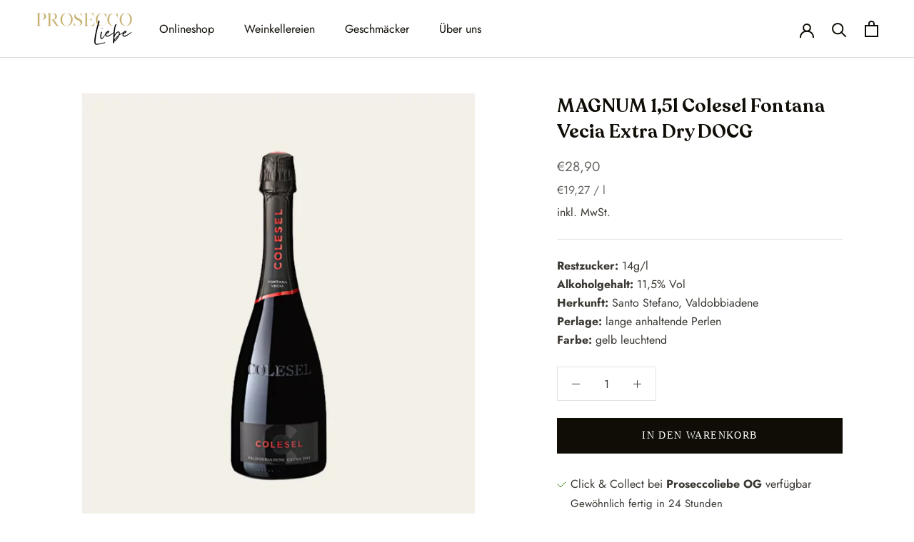

--- FILE ---
content_type: text/html; charset=utf-8
request_url: https://proseccoliebe.at/products/colesel-fontana-vecia-extra-dry-magnum
body_size: 56883
content:
<!doctype html>

<html class="no-js" lang="de">
  <head>
  <meta name="google-site-verification" content="IMygF4s-2AXq4hrCB0nf6qFeUCLirYy7C5jJTowmfqg" />







    <meta charset="utf-8"> 
    <meta http-equiv="X-UA-Compatible" content="IE=edge,chrome=1">
    <meta name="viewport" content="width=device-width, initial-scale=1.0, height=device-height, minimum-scale=1.0, maximum-scale=1.0">
    <meta name="theme-color" content="">

    <title>
      MAGNUM 1,5l Colesel Fontana Vecia Extra Dry DOCG &ndash; Proseccoliebe
    </title><meta name="description" content="Restzucker: 14g/lAlkoholgehalt: 11,5% VolHerkunft: Santo Stefano, ValdobbiadenePerlage: lange anhaltende PerlenFarbe: gelb leuchtend"><link rel="canonical" href="https://proseccoliebe.at/products/colesel-fontana-vecia-extra-dry-magnum"><link rel="shortcut icon" href="//proseccoliebe.at/cdn/shop/files/pl_favicon_96x.png?v=1646662152" type="image/png"><meta property="og:type" content="product">
  <meta property="og:title" content="MAGNUM 1,5l Colesel Fontana Vecia Extra Dry DOCG"><meta property="og:image" content="http://proseccoliebe.at/cdn/shop/products/magnum-15l-colesel-fontana-vecia-extra-dry-docg.webp?v=1647768619">
    <meta property="og:image:secure_url" content="https://proseccoliebe.at/cdn/shop/products/magnum-15l-colesel-fontana-vecia-extra-dry-docg.webp?v=1647768619">
    <meta property="og:image:width" content="750">
    <meta property="og:image:height" content="850"><meta property="product:price:amount" content="28,90">
  <meta property="product:price:currency" content="EUR"><meta property="og:description" content="Restzucker: 14g/lAlkoholgehalt: 11,5% VolHerkunft: Santo Stefano, ValdobbiadenePerlage: lange anhaltende PerlenFarbe: gelb leuchtend"><meta property="og:url" content="https://proseccoliebe.at/products/colesel-fontana-vecia-extra-dry-magnum">
<meta property="og:site_name" content="Proseccoliebe"><meta name="twitter:card" content="summary"><meta name="twitter:title" content="MAGNUM 1,5l Colesel Fontana Vecia Extra Dry DOCG">
  <meta name="twitter:description" content="Restzucker: 14g/lAlkoholgehalt: 11,5% VolHerkunft: Santo Stefano, ValdobbiadenePerlage: lange anhaltende PerlenFarbe: gelb leuchtend">
  <meta name="twitter:image" content="https://proseccoliebe.at/cdn/shop/products/magnum-15l-colesel-fontana-vecia-extra-dry-docg_600x600_crop_center.webp?v=1647768619">
    <style>
  @font-face {
  font-family: Jost;
  font-weight: 400;
  font-style: normal;
  font-display: fallback;
  src: url("//proseccoliebe.at/cdn/fonts/jost/jost_n4.d47a1b6347ce4a4c9f437608011273009d91f2b7.woff2") format("woff2"),
       url("//proseccoliebe.at/cdn/fonts/jost/jost_n4.791c46290e672b3f85c3d1c651ef2efa3819eadd.woff") format("woff");
}

  @font-face {
  font-family: Jost;
  font-weight: 400;
  font-style: normal;
  font-display: fallback;
  src: url("//proseccoliebe.at/cdn/fonts/jost/jost_n4.d47a1b6347ce4a4c9f437608011273009d91f2b7.woff2") format("woff2"),
       url("//proseccoliebe.at/cdn/fonts/jost/jost_n4.791c46290e672b3f85c3d1c651ef2efa3819eadd.woff") format("woff");
}


  @font-face {
  font-family: Jost;
  font-weight: 700;
  font-style: normal;
  font-display: fallback;
  src: url("//proseccoliebe.at/cdn/fonts/jost/jost_n7.921dc18c13fa0b0c94c5e2517ffe06139c3615a3.woff2") format("woff2"),
       url("//proseccoliebe.at/cdn/fonts/jost/jost_n7.cbfc16c98c1e195f46c536e775e4e959c5f2f22b.woff") format("woff");
}

  @font-face {
  font-family: Jost;
  font-weight: 400;
  font-style: italic;
  font-display: fallback;
  src: url("//proseccoliebe.at/cdn/fonts/jost/jost_i4.b690098389649750ada222b9763d55796c5283a5.woff2") format("woff2"),
       url("//proseccoliebe.at/cdn/fonts/jost/jost_i4.fd766415a47e50b9e391ae7ec04e2ae25e7e28b0.woff") format("woff");
}

  @font-face {
  font-family: Jost;
  font-weight: 700;
  font-style: italic;
  font-display: fallback;
  src: url("//proseccoliebe.at/cdn/fonts/jost/jost_i7.d8201b854e41e19d7ed9b1a31fe4fe71deea6d3f.woff2") format("woff2"),
       url("//proseccoliebe.at/cdn/fonts/jost/jost_i7.eae515c34e26b6c853efddc3fc0c552e0de63757.woff") format("woff");
}


  :root {
    --heading-font-family : Jost, sans-serif;
    --heading-font-weight : 400;
    --heading-font-style  : normal;

    --text-font-family : Jost, sans-serif;
    --text-font-weight : 400;
    --text-font-style  : normal;

    --base-text-font-size   : 16px;
    --default-text-font-size: 14px;--background          : #ffffff;
    --background-rgb      : 255, 255, 255;
    --light-background    : #ffffff;
    --light-background-rgb: 255, 255, 255;
    --heading-color       : #100d06;
    --text-color          : #3b3833;
    --text-color-rgb      : 59, 56, 51;
    --text-color-light    : #666460;
    --text-color-light-rgb: 102, 100, 96;
    --link-color          : #100d06;
    --link-color-rgb      : 16, 13, 6;
    --border-color        : #e2e1e0;
    --border-color-rgb    : 226, 225, 224;

    --button-background    : #100d06;
    --button-background-rgb: 16, 13, 6;
    --button-text-color    : #ffffff;

    --header-background       : #ffffff;
    --header-heading-color    : #100d06;
    --header-light-text-color : #666460;
    --header-border-color     : #dbdbda;

    --footer-background    : #f3efe8;
    --footer-text-color    : #3b3833;
    --footer-heading-color : #100d06;
    --footer-border-color  : #d7d4cd;

    --navigation-background      : #ffffff;
    --navigation-background-rgb  : 255, 255, 255;
    --navigation-text-color      : #100d06;
    --navigation-text-color-light: rgba(16, 13, 6, 0.5);
    --navigation-border-color    : rgba(16, 13, 6, 0.25);

    --newsletter-popup-background     : #ffffff;
    --newsletter-popup-text-color     : #3b3833;
    --newsletter-popup-text-color-rgb : 59, 56, 51;

    --secondary-elements-background       : #f3efe8;
    --secondary-elements-background-rgb   : 243, 239, 232;
    --secondary-elements-text-color       : #3b3833;
    --secondary-elements-text-color-light : rgba(59, 56, 51, 0.5);
    --secondary-elements-border-color     : rgba(59, 56, 51, 0.25);

    --product-sale-price-color    : #c67571;
    --product-sale-price-color-rgb: 198, 117, 113;
    --product-star-rating: #3b3833;

    /* Shopify related variables */
    --payment-terms-background-color: #ffffff;

    /* Products */

    --horizontal-spacing-four-products-per-row: 20px;
        --horizontal-spacing-two-products-per-row : 20px;

    --vertical-spacing-four-products-per-row: 40px;
        --vertical-spacing-two-products-per-row : 50px;

    /* Animation */
    --drawer-transition-timing: cubic-bezier(0.645, 0.045, 0.355, 1);
    --header-base-height: 80px; /* We set a default for browsers that do not support CSS variables */

    /* Cursors */
    --cursor-zoom-in-svg    : url(//proseccoliebe.at/cdn/shop/t/13/assets/cursor-zoom-in.svg?v=152127948029267353581652170387);
    --cursor-zoom-in-2x-svg : url(//proseccoliebe.at/cdn/shop/t/13/assets/cursor-zoom-in-2x.svg?v=91152270691897399361652170385);
  }
</style>

<script>
  // IE11 does not have support for CSS variables, so we have to polyfill them
  if (!(((window || {}).CSS || {}).supports && window.CSS.supports('(--a: 0)'))) {
    const script = document.createElement('script');
    script.type = 'text/javascript';
    script.src = 'https://cdn.jsdelivr.net/npm/css-vars-ponyfill@2';
    script.onload = function() {
      cssVars({});
    };

    document.getElementsByTagName('head')[0].appendChild(script);
  }
</script>

    <script>window.performance && window.performance.mark && window.performance.mark('shopify.content_for_header.start');</script><meta id="shopify-digital-wallet" name="shopify-digital-wallet" content="/55618306133/digital_wallets/dialog">
<meta name="shopify-checkout-api-token" content="4c26bd7dc47ab7430005f56d2bc41522">
<meta id="in-context-paypal-metadata" data-shop-id="55618306133" data-venmo-supported="false" data-environment="production" data-locale="de_DE" data-paypal-v4="true" data-currency="EUR">
<link rel="alternate" type="application/json+oembed" href="https://proseccoliebe.at/products/colesel-fontana-vecia-extra-dry-magnum.oembed">
<script async="async" src="/checkouts/internal/preloads.js?locale=de-AT"></script>
<script id="shopify-features" type="application/json">{"accessToken":"4c26bd7dc47ab7430005f56d2bc41522","betas":["rich-media-storefront-analytics"],"domain":"proseccoliebe.at","predictiveSearch":true,"shopId":55618306133,"locale":"de"}</script>
<script>var Shopify = Shopify || {};
Shopify.shop = "proseccoliebe-dev.myshopify.com";
Shopify.locale = "de";
Shopify.currency = {"active":"EUR","rate":"1.0"};
Shopify.country = "AT";
Shopify.theme = {"name":"Prestige (LIVE)","id":122202751061,"schema_name":"Prestige","schema_version":"5.6.2","theme_store_id":855,"role":"main"};
Shopify.theme.handle = "null";
Shopify.theme.style = {"id":null,"handle":null};
Shopify.cdnHost = "proseccoliebe.at/cdn";
Shopify.routes = Shopify.routes || {};
Shopify.routes.root = "/";</script>
<script type="module">!function(o){(o.Shopify=o.Shopify||{}).modules=!0}(window);</script>
<script>!function(o){function n(){var o=[];function n(){o.push(Array.prototype.slice.apply(arguments))}return n.q=o,n}var t=o.Shopify=o.Shopify||{};t.loadFeatures=n(),t.autoloadFeatures=n()}(window);</script>
<script id="shop-js-analytics" type="application/json">{"pageType":"product"}</script>
<script defer="defer" async type="module" src="//proseccoliebe.at/cdn/shopifycloud/shop-js/modules/v2/client.init-shop-cart-sync_DIwzDt8_.de.esm.js"></script>
<script defer="defer" async type="module" src="//proseccoliebe.at/cdn/shopifycloud/shop-js/modules/v2/chunk.common_DK6FaseX.esm.js"></script>
<script defer="defer" async type="module" src="//proseccoliebe.at/cdn/shopifycloud/shop-js/modules/v2/chunk.modal_DJrdBHKE.esm.js"></script>
<script type="module">
  await import("//proseccoliebe.at/cdn/shopifycloud/shop-js/modules/v2/client.init-shop-cart-sync_DIwzDt8_.de.esm.js");
await import("//proseccoliebe.at/cdn/shopifycloud/shop-js/modules/v2/chunk.common_DK6FaseX.esm.js");
await import("//proseccoliebe.at/cdn/shopifycloud/shop-js/modules/v2/chunk.modal_DJrdBHKE.esm.js");

  window.Shopify.SignInWithShop?.initShopCartSync?.({"fedCMEnabled":true,"windoidEnabled":true});

</script>
<script>(function() {
  var isLoaded = false;
  function asyncLoad() {
    if (isLoaded) return;
    isLoaded = true;
    var urls = ["https:\/\/d23dclunsivw3h.cloudfront.net\/redirect-app.js?shop=proseccoliebe-dev.myshopify.com"];
    for (var i = 0; i < urls.length; i++) {
      var s = document.createElement('script');
      s.type = 'text/javascript';
      s.async = true;
      s.src = urls[i];
      var x = document.getElementsByTagName('script')[0];
      x.parentNode.insertBefore(s, x);
    }
  };
  if(window.attachEvent) {
    window.attachEvent('onload', asyncLoad);
  } else {
    window.addEventListener('load', asyncLoad, false);
  }
})();</script>
<script id="__st">var __st={"a":55618306133,"offset":3600,"reqid":"23bcabe6-cb41-4a22-be56-0e05edb0abde-1769532638","pageurl":"proseccoliebe.at\/products\/colesel-fontana-vecia-extra-dry-magnum","u":"1ae9b68bbd38","p":"product","rtyp":"product","rid":6729640116309};</script>
<script>window.ShopifyPaypalV4VisibilityTracking = true;</script>
<script id="captcha-bootstrap">!function(){'use strict';const t='contact',e='account',n='new_comment',o=[[t,t],['blogs',n],['comments',n],[t,'customer']],c=[[e,'customer_login'],[e,'guest_login'],[e,'recover_customer_password'],[e,'create_customer']],r=t=>t.map((([t,e])=>`form[action*='/${t}']:not([data-nocaptcha='true']) input[name='form_type'][value='${e}']`)).join(','),a=t=>()=>t?[...document.querySelectorAll(t)].map((t=>t.form)):[];function s(){const t=[...o],e=r(t);return a(e)}const i='password',u='form_key',d=['recaptcha-v3-token','g-recaptcha-response','h-captcha-response',i],f=()=>{try{return window.sessionStorage}catch{return}},m='__shopify_v',_=t=>t.elements[u];function p(t,e,n=!1){try{const o=window.sessionStorage,c=JSON.parse(o.getItem(e)),{data:r}=function(t){const{data:e,action:n}=t;return t[m]||n?{data:e,action:n}:{data:t,action:n}}(c);for(const[e,n]of Object.entries(r))t.elements[e]&&(t.elements[e].value=n);n&&o.removeItem(e)}catch(o){console.error('form repopulation failed',{error:o})}}const l='form_type',E='cptcha';function T(t){t.dataset[E]=!0}const w=window,h=w.document,L='Shopify',v='ce_forms',y='captcha';let A=!1;((t,e)=>{const n=(g='f06e6c50-85a8-45c8-87d0-21a2b65856fe',I='https://cdn.shopify.com/shopifycloud/storefront-forms-hcaptcha/ce_storefront_forms_captcha_hcaptcha.v1.5.2.iife.js',D={infoText:'Durch hCaptcha geschützt',privacyText:'Datenschutz',termsText:'Allgemeine Geschäftsbedingungen'},(t,e,n)=>{const o=w[L][v],c=o.bindForm;if(c)return c(t,g,e,D).then(n);var r;o.q.push([[t,g,e,D],n]),r=I,A||(h.body.append(Object.assign(h.createElement('script'),{id:'captcha-provider',async:!0,src:r})),A=!0)});var g,I,D;w[L]=w[L]||{},w[L][v]=w[L][v]||{},w[L][v].q=[],w[L][y]=w[L][y]||{},w[L][y].protect=function(t,e){n(t,void 0,e),T(t)},Object.freeze(w[L][y]),function(t,e,n,w,h,L){const[v,y,A,g]=function(t,e,n){const i=e?o:[],u=t?c:[],d=[...i,...u],f=r(d),m=r(i),_=r(d.filter((([t,e])=>n.includes(e))));return[a(f),a(m),a(_),s()]}(w,h,L),I=t=>{const e=t.target;return e instanceof HTMLFormElement?e:e&&e.form},D=t=>v().includes(t);t.addEventListener('submit',(t=>{const e=I(t);if(!e)return;const n=D(e)&&!e.dataset.hcaptchaBound&&!e.dataset.recaptchaBound,o=_(e),c=g().includes(e)&&(!o||!o.value);(n||c)&&t.preventDefault(),c&&!n&&(function(t){try{if(!f())return;!function(t){const e=f();if(!e)return;const n=_(t);if(!n)return;const o=n.value;o&&e.removeItem(o)}(t);const e=Array.from(Array(32),(()=>Math.random().toString(36)[2])).join('');!function(t,e){_(t)||t.append(Object.assign(document.createElement('input'),{type:'hidden',name:u})),t.elements[u].value=e}(t,e),function(t,e){const n=f();if(!n)return;const o=[...t.querySelectorAll(`input[type='${i}']`)].map((({name:t})=>t)),c=[...d,...o],r={};for(const[a,s]of new FormData(t).entries())c.includes(a)||(r[a]=s);n.setItem(e,JSON.stringify({[m]:1,action:t.action,data:r}))}(t,e)}catch(e){console.error('failed to persist form',e)}}(e),e.submit())}));const S=(t,e)=>{t&&!t.dataset[E]&&(n(t,e.some((e=>e===t))),T(t))};for(const o of['focusin','change'])t.addEventListener(o,(t=>{const e=I(t);D(e)&&S(e,y())}));const B=e.get('form_key'),M=e.get(l),P=B&&M;t.addEventListener('DOMContentLoaded',(()=>{const t=y();if(P)for(const e of t)e.elements[l].value===M&&p(e,B);[...new Set([...A(),...v().filter((t=>'true'===t.dataset.shopifyCaptcha))])].forEach((e=>S(e,t)))}))}(h,new URLSearchParams(w.location.search),n,t,e,['guest_login'])})(!0,!0)}();</script>
<script integrity="sha256-4kQ18oKyAcykRKYeNunJcIwy7WH5gtpwJnB7kiuLZ1E=" data-source-attribution="shopify.loadfeatures" defer="defer" src="//proseccoliebe.at/cdn/shopifycloud/storefront/assets/storefront/load_feature-a0a9edcb.js" crossorigin="anonymous"></script>
<script data-source-attribution="shopify.dynamic_checkout.dynamic.init">var Shopify=Shopify||{};Shopify.PaymentButton=Shopify.PaymentButton||{isStorefrontPortableWallets:!0,init:function(){window.Shopify.PaymentButton.init=function(){};var t=document.createElement("script");t.src="https://proseccoliebe.at/cdn/shopifycloud/portable-wallets/latest/portable-wallets.de.js",t.type="module",document.head.appendChild(t)}};
</script>
<script data-source-attribution="shopify.dynamic_checkout.buyer_consent">
  function portableWalletsHideBuyerConsent(e){var t=document.getElementById("shopify-buyer-consent"),n=document.getElementById("shopify-subscription-policy-button");t&&n&&(t.classList.add("hidden"),t.setAttribute("aria-hidden","true"),n.removeEventListener("click",e))}function portableWalletsShowBuyerConsent(e){var t=document.getElementById("shopify-buyer-consent"),n=document.getElementById("shopify-subscription-policy-button");t&&n&&(t.classList.remove("hidden"),t.removeAttribute("aria-hidden"),n.addEventListener("click",e))}window.Shopify?.PaymentButton&&(window.Shopify.PaymentButton.hideBuyerConsent=portableWalletsHideBuyerConsent,window.Shopify.PaymentButton.showBuyerConsent=portableWalletsShowBuyerConsent);
</script>
<script data-source-attribution="shopify.dynamic_checkout.cart.bootstrap">document.addEventListener("DOMContentLoaded",(function(){function t(){return document.querySelector("shopify-accelerated-checkout-cart, shopify-accelerated-checkout")}if(t())Shopify.PaymentButton.init();else{new MutationObserver((function(e,n){t()&&(Shopify.PaymentButton.init(),n.disconnect())})).observe(document.body,{childList:!0,subtree:!0})}}));
</script>
<link id="shopify-accelerated-checkout-styles" rel="stylesheet" media="screen" href="https://proseccoliebe.at/cdn/shopifycloud/portable-wallets/latest/accelerated-checkout-backwards-compat.css" crossorigin="anonymous">
<style id="shopify-accelerated-checkout-cart">
        #shopify-buyer-consent {
  margin-top: 1em;
  display: inline-block;
  width: 100%;
}

#shopify-buyer-consent.hidden {
  display: none;
}

#shopify-subscription-policy-button {
  background: none;
  border: none;
  padding: 0;
  text-decoration: underline;
  font-size: inherit;
  cursor: pointer;
}

#shopify-subscription-policy-button::before {
  box-shadow: none;
}

      </style>

<script>window.performance && window.performance.mark && window.performance.mark('shopify.content_for_header.end');</script>

    <link rel="stylesheet" href="//proseccoliebe.at/cdn/shop/t/13/assets/theme.css?v=88255439175319591661652170375">

    <script>// This allows to expose several variables to the global scope, to be used in scripts
      window.theme = {
        pageType: "product",
        moneyFormat: "€{{amount_with_comma_separator}}",
        moneyWithCurrencyFormat: "€{{amount_with_comma_separator}} EUR",
        currencyCodeEnabled: false,
        productImageSize: "natural",
        searchMode: "product,page",
        showPageTransition: false,
        showElementStaggering: false,
        showImageZooming: false
      };

      window.routes = {
        rootUrl: "\/",
        rootUrlWithoutSlash: '',
        cartUrl: "\/cart",
        cartAddUrl: "\/cart\/add",
        cartChangeUrl: "\/cart\/change",
        searchUrl: "\/search",
        productRecommendationsUrl: "\/recommendations\/products"
      };

      window.languages = {
        cartAddNote: "Bestellnotiz hinzufügen",
        cartEditNote: "Bestellnotiz bearbeiten",
        productImageLoadingError: "Dieses Bild konnte nicht geladen werden. Bitte versuche die Seite neu zu laden.",
        productFormAddToCart: "In den Warenkorb",
        productFormUnavailable: "Nicht verfügbar",
        productFormSoldOut: "Ausverkauft",
        shippingEstimatorOneResult: "1 Option verfügbar:",
        shippingEstimatorMoreResults: "{{count}} Optionen verfügbar:",
        shippingEstimatorNoResults: "Es konnte kein Versand gefunden werden"
      };

      window.lazySizesConfig = {
        loadHidden: false,
        hFac: 0.5,
        expFactor: 2,
        ricTimeout: 150,
        lazyClass: 'Image--lazyLoad',
        loadingClass: 'Image--lazyLoading',
        loadedClass: 'Image--lazyLoaded'
      };

      document.documentElement.className = document.documentElement.className.replace('no-js', 'js');
      document.documentElement.style.setProperty('--window-height', window.innerHeight + 'px');

      // We do a quick detection of some features (we could use Modernizr but for so little...)
      (function() {
        document.documentElement.className += ((window.CSS && window.CSS.supports('(position: sticky) or (position: -webkit-sticky)')) ? ' supports-sticky' : ' no-supports-sticky');
        document.documentElement.className += (window.matchMedia('(-moz-touch-enabled: 1), (hover: none)')).matches ? ' no-supports-hover' : ' supports-hover';
      }());

      
    </script>

    <script src="//proseccoliebe.at/cdn/shop/t/13/assets/lazysizes.min.js?v=174358363404432586981652170372" async></script><script src="//proseccoliebe.at/cdn/shop/t/13/assets/libs.min.js?v=26178543184394469741652170373" defer></script>
    <script src="//proseccoliebe.at/cdn/shop/t/13/assets/theme.js?v=116291210821653663351652170375" defer></script>
    <script src="//proseccoliebe.at/cdn/shop/t/13/assets/custom.js?v=183944157590872491501652170372" defer></script>

    <script>
      (function () {
        window.onpageshow = function() {
          if (window.theme.showPageTransition) {
            var pageTransition = document.querySelector('.PageTransition');

            if (pageTransition) {
              pageTransition.style.visibility = 'visible';
              pageTransition.style.opacity = '0';
            }
          }

          // When the page is loaded from the cache, we have to reload the cart content
          document.documentElement.dispatchEvent(new CustomEvent('cart:refresh', {
            bubbles: true
          }));
        };
      })();
    </script>

    
  <script type="application/ld+json">
  {
    "@context": "http://schema.org",
    "@type": "Product",
    "offers": [{
          "@type": "Offer",
          "name": "Default Title",
          "availability":"https://schema.org/InStock",
          "price": 28.9,
          "priceCurrency": "EUR",
          "priceValidUntil": "2026-02-06","sku": "CO.FON-M","url": "/products/colesel-fontana-vecia-extra-dry-magnum?variant=39963104804949"
        }
],
    "brand": {
      "name": "Colesel"
    },
    "name": "MAGNUM 1,5l Colesel Fontana Vecia Extra Dry DOCG",
    "description": "Restzucker: 14g\/lAlkoholgehalt: 11,5% VolHerkunft: Santo Stefano, ValdobbiadenePerlage: lange anhaltende PerlenFarbe: gelb leuchtend",
    "category": "",
    "url": "/products/colesel-fontana-vecia-extra-dry-magnum",
    "sku": "CO.FON-M",
    "image": {
      "@type": "ImageObject",
      "url": "https://proseccoliebe.at/cdn/shop/products/magnum-15l-colesel-fontana-vecia-extra-dry-docg_1024x.webp?v=1647768619",
      "image": "https://proseccoliebe.at/cdn/shop/products/magnum-15l-colesel-fontana-vecia-extra-dry-docg_1024x.webp?v=1647768619",
      "name": "Eine Flasche MAGNUM 1,5l Colesel Fontana Vecia Extra Dry DOCG der Weinkellerei Colesel",
      "width": "1024",
      "height": "1024"
    }
  }
  </script>



  <script type="application/ld+json">
  {
    "@context": "http://schema.org",
    "@type": "BreadcrumbList",
  "itemListElement": [{
      "@type": "ListItem",
      "position": 1,
      "name": "Home",
      "item": "https://proseccoliebe.at"
    },{
          "@type": "ListItem",
          "position": 2,
          "name": "MAGNUM 1,5l Colesel Fontana Vecia Extra Dry DOCG",
          "item": "https://proseccoliebe.at/products/colesel-fontana-vecia-extra-dry-magnum"
        }]
  }
  </script>

  <!-- BEGIN app block: shopify://apps/complianz-gdpr-cookie-consent/blocks/bc-block/e49729f0-d37d-4e24-ac65-e0e2f472ac27 -->

    
    
<link id='complianz-css' rel="stylesheet" href=https://cdn.shopify.com/extensions/019be05e-f673-7a8f-bd4e-ed0da9930f96/gdpr-legal-cookie-75/assets/complainz.css media="print" onload="this.media='all'">
    <style>
        #Compliance-iframe.Compliance-iframe-branded > div.purposes-header,
        #Compliance-iframe.Compliance-iframe-branded > div.cmplc-cmp-header,
        #purposes-container > div.purposes-header,
        #Compliance-cs-banner .Compliance-cs-brand {
            background-color: #FFFFFF !important;
            color: #0A0A0A!important;
        }
        #Compliance-iframe.Compliance-iframe-branded .purposes-header .cmplc-btn-cp ,
        #Compliance-iframe.Compliance-iframe-branded .purposes-header .cmplc-btn-cp:hover,
        #Compliance-iframe.Compliance-iframe-branded .purposes-header .cmplc-btn-back:hover  {
            background-color: #ffffff !important;
            opacity: 1 !important;
        }
        #Compliance-cs-banner .cmplc-toggle .cmplc-toggle-label {
            color: #FFFFFF!important;
        }
        #Compliance-iframe.Compliance-iframe-branded .purposes-header .cmplc-btn-cp:hover,
        #Compliance-iframe.Compliance-iframe-branded .purposes-header .cmplc-btn-back:hover {
            background-color: #0A0A0A!important;
            color: #FFFFFF!important;
        }
        #Compliance-cs-banner #Compliance-cs-title {
            font-size: 14px !important;
        }
        #Compliance-cs-banner .Compliance-cs-content,
        #Compliance-cs-title,
        .cmplc-toggle-checkbox.granular-control-checkbox span {
            background-color: #FFFFFF !important;
            color: #0A0A0A !important;
            font-size: 14px !important;
        }
        #Compliance-cs-banner .Compliance-cs-close-btn {
            font-size: 14px !important;
            background-color: #FFFFFF !important;
        }
        #Compliance-cs-banner .Compliance-cs-opt-group {
            color: #FFFFFF !important;
        }
        #Compliance-cs-banner .Compliance-cs-opt-group button,
        .Compliance-alert button.Compliance-button-cancel {
            background-color: #007BBC!important;
            color: #FFFFFF!important;
        }
        #Compliance-cs-banner .Compliance-cs-opt-group button.Compliance-cs-accept-btn,
        #Compliance-cs-banner .Compliance-cs-opt-group button.Compliance-cs-btn-primary,
        .Compliance-alert button.Compliance-button-confirm {
            background-color: #007BBC !important;
            color: #FFFFFF !important;
        }
        #Compliance-cs-banner .Compliance-cs-opt-group button.Compliance-cs-reject-btn {
            background-color: #007BBC!important;
            color: #FFFFFF!important;
        }

        #Compliance-cs-banner .Compliance-banner-content button {
            cursor: pointer !important;
            color: currentColor !important;
            text-decoration: underline !important;
            border: none !important;
            background-color: transparent !important;
            font-size: 100% !important;
            padding: 0 !important;
        }

        #Compliance-cs-banner .Compliance-cs-opt-group button {
            border-radius: 4px !important;
            padding-block: 10px !important;
        }
        @media (min-width: 640px) {
            #Compliance-cs-banner.Compliance-cs-default-floating:not(.Compliance-cs-top):not(.Compliance-cs-center) .Compliance-cs-container, #Compliance-cs-banner.Compliance-cs-default-floating:not(.Compliance-cs-bottom):not(.Compliance-cs-center) .Compliance-cs-container, #Compliance-cs-banner.Compliance-cs-default-floating.Compliance-cs-center:not(.Compliance-cs-top):not(.Compliance-cs-bottom) .Compliance-cs-container {
                width: 560px !important;
            }
            #Compliance-cs-banner.Compliance-cs-default-floating:not(.Compliance-cs-top):not(.Compliance-cs-center) .Compliance-cs-opt-group, #Compliance-cs-banner.Compliance-cs-default-floating:not(.Compliance-cs-bottom):not(.Compliance-cs-center) .Compliance-cs-opt-group, #Compliance-cs-banner.Compliance-cs-default-floating.Compliance-cs-center:not(.Compliance-cs-top):not(.Compliance-cs-bottom) .Compliance-cs-opt-group {
                flex-direction: row !important;
            }
            #Compliance-cs-banner .Compliance-cs-opt-group button:not(:last-of-type),
            #Compliance-cs-banner .Compliance-cs-opt-group button {
                margin-right: 4px !important;
            }
            #Compliance-cs-banner .Compliance-cs-container .Compliance-cs-brand {
                position: absolute !important;
                inset-block-start: 6px;
            }
        }
        #Compliance-cs-banner.Compliance-cs-default-floating:not(.Compliance-cs-top):not(.Compliance-cs-center) .Compliance-cs-opt-group > div, #Compliance-cs-banner.Compliance-cs-default-floating:not(.Compliance-cs-bottom):not(.Compliance-cs-center) .Compliance-cs-opt-group > div, #Compliance-cs-banner.Compliance-cs-default-floating.Compliance-cs-center:not(.Compliance-cs-top):not(.Compliance-cs-bottom) .Compliance-cs-opt-group > div {
            flex-direction: row-reverse;
            width: 100% !important;
        }

        .Compliance-cs-brand-badge-outer, .Compliance-cs-brand-badge, #Compliance-cs-banner.Compliance-cs-default-floating.Compliance-cs-bottom .Compliance-cs-brand-badge-outer,
        #Compliance-cs-banner.Compliance-cs-default.Compliance-cs-bottom .Compliance-cs-brand-badge-outer,
        #Compliance-cs-banner.Compliance-cs-default:not(.Compliance-cs-left) .Compliance-cs-brand-badge-outer,
        #Compliance-cs-banner.Compliance-cs-default-floating:not(.Compliance-cs-left) .Compliance-cs-brand-badge-outer {
            display: none !important
        }

        #Compliance-cs-banner:not(.Compliance-cs-top):not(.Compliance-cs-bottom) .Compliance-cs-container.Compliance-cs-themed {
            flex-direction: row !important;
        }

        #Compliance-cs-banner #Compliance-cs-title,
        #Compliance-cs-banner #Compliance-cs-custom-title {
            justify-self: center !important;
            font-size: 14px !important;
            font-family: -apple-system,sans-serif !important;
            margin-inline: auto !important;
            width: 55% !important;
            text-align: center;
            font-weight: 600;
            visibility: unset;
        }

        @media (max-width: 640px) {
            #Compliance-cs-banner #Compliance-cs-title,
            #Compliance-cs-banner #Compliance-cs-custom-title {
                display: block;
            }
        }

        #Compliance-cs-banner .Compliance-cs-brand img {
            max-width: 110px !important;
            min-height: 32px !important;
        }
        #Compliance-cs-banner .Compliance-cs-container .Compliance-cs-brand {
            background: none !important;
            padding: 0px !important;
            margin-block-start:10px !important;
            margin-inline-start:16px !important;
        }

        #Compliance-cs-banner .Compliance-cs-opt-group button {
            padding-inline: 4px !important;
        }

    </style>
    
    
    
    

    <script type="text/javascript">
        function loadScript(src) {
            return new Promise((resolve, reject) => {
                const s = document.createElement("script");
                s.src = src;
                s.charset = "UTF-8";
                s.onload = resolve;
                s.onerror = reject;
                document.head.appendChild(s);
            });
        }

        function filterGoogleConsentModeURLs(domainsArray) {
            const googleConsentModeComplianzURls = [
                // 197, # Google Tag Manager:
                {"domain":"s.www.googletagmanager.com", "path":""},
                {"domain":"www.tagmanager.google.com", "path":""},
                {"domain":"www.googletagmanager.com", "path":""},
                {"domain":"googletagmanager.com", "path":""},
                {"domain":"tagassistant.google.com", "path":""},
                {"domain":"tagmanager.google.com", "path":""},

                // 2110, # Google Analytics 4:
                {"domain":"www.analytics.google.com", "path":""},
                {"domain":"www.google-analytics.com", "path":""},
                {"domain":"ssl.google-analytics.com", "path":""},
                {"domain":"google-analytics.com", "path":""},
                {"domain":"analytics.google.com", "path":""},
                {"domain":"region1.google-analytics.com", "path":""},
                {"domain":"region1.analytics.google.com", "path":""},
                {"domain":"*.google-analytics.com", "path":""},
                {"domain":"www.googletagmanager.com", "path":"/gtag/js?id=G"},
                {"domain":"googletagmanager.com", "path":"/gtag/js?id=UA"},
                {"domain":"www.googletagmanager.com", "path":"/gtag/js?id=UA"},
                {"domain":"googletagmanager.com", "path":"/gtag/js?id=G"},

                // 177, # Google Ads conversion tracking:
                {"domain":"googlesyndication.com", "path":""},
                {"domain":"media.admob.com", "path":""},
                {"domain":"gmodules.com", "path":""},
                {"domain":"ad.ytsa.net", "path":""},
                {"domain":"dartmotif.net", "path":""},
                {"domain":"dmtry.com", "path":""},
                {"domain":"go.channelintelligence.com", "path":""},
                {"domain":"googleusercontent.com", "path":""},
                {"domain":"googlevideo.com", "path":""},
                {"domain":"gvt1.com", "path":""},
                {"domain":"links.channelintelligence.com", "path":""},
                {"domain":"obrasilinteirojoga.com.br", "path":""},
                {"domain":"pcdn.tcgmsrv.net", "path":""},
                {"domain":"rdr.tag.channelintelligence.com", "path":""},
                {"domain":"static.googleadsserving.cn", "path":""},
                {"domain":"studioapi.doubleclick.com", "path":""},
                {"domain":"teracent.net", "path":""},
                {"domain":"ttwbs.channelintelligence.com", "path":""},
                {"domain":"wtb.channelintelligence.com", "path":""},
                {"domain":"youknowbest.com", "path":""},
                {"domain":"doubleclick.net", "path":""},
                {"domain":"redirector.gvt1.com", "path":""},

                //116, # Google Ads Remarketing
                {"domain":"googlesyndication.com", "path":""},
                {"domain":"media.admob.com", "path":""},
                {"domain":"gmodules.com", "path":""},
                {"domain":"ad.ytsa.net", "path":""},
                {"domain":"dartmotif.net", "path":""},
                {"domain":"dmtry.com", "path":""},
                {"domain":"go.channelintelligence.com", "path":""},
                {"domain":"googleusercontent.com", "path":""},
                {"domain":"googlevideo.com", "path":""},
                {"domain":"gvt1.com", "path":""},
                {"domain":"links.channelintelligence.com", "path":""},
                {"domain":"obrasilinteirojoga.com.br", "path":""},
                {"domain":"pcdn.tcgmsrv.net", "path":""},
                {"domain":"rdr.tag.channelintelligence.com", "path":""},
                {"domain":"static.googleadsserving.cn", "path":""},
                {"domain":"studioapi.doubleclick.com", "path":""},
                {"domain":"teracent.net", "path":""},
                {"domain":"ttwbs.channelintelligence.com", "path":""},
                {"domain":"wtb.channelintelligence.com", "path":""},
                {"domain":"youknowbest.com", "path":""},
                {"domain":"doubleclick.net", "path":""},
                {"domain":"redirector.gvt1.com", "path":""}
            ];

            if (!Array.isArray(domainsArray)) { 
                return [];
            }

            const blockedPairs = new Map();
            for (const rule of googleConsentModeComplianzURls) {
                if (!blockedPairs.has(rule.domain)) {
                    blockedPairs.set(rule.domain, new Set());
                }
                blockedPairs.get(rule.domain).add(rule.path);
            }

            return domainsArray.filter(item => {
                const paths = blockedPairs.get(item.d);
                return !(paths && paths.has(item.p));
            });
        }

        function setupAutoblockingByDomain() {
            // autoblocking by domain
            const autoblockByDomainArray = [];
            const prefixID = '10000' // to not get mixed with real metis ids
            let cmpBlockerDomains = []
            let cmpCmplcVendorsPurposes = {}
            let counter = 1
            for (const object of autoblockByDomainArray) {
                cmpBlockerDomains.push({
                    d: object.d,
                    p: object.path,
                    v: prefixID + counter,
                });
                counter++;
            }
            
            counter = 1
            for (const object of autoblockByDomainArray) {
                cmpCmplcVendorsPurposes[prefixID + counter] = object?.p ?? '1';
                counter++;
            }

            Object.defineProperty(window, "cmp_cmplc_vendors_purposes", {
                get() {
                    return cmpCmplcVendorsPurposes;
                },
                set(value) {
                    cmpCmplcVendorsPurposes = { ...cmpCmplcVendorsPurposes, ...value };
                }
            });
            const basicGmc = true;


            Object.defineProperty(window, "cmp_importblockerdomains", {
                get() {
                    if (basicGmc) {
                        return filterGoogleConsentModeURLs(cmpBlockerDomains);
                    }
                    return cmpBlockerDomains;
                },
                set(value) {
                    cmpBlockerDomains = [ ...cmpBlockerDomains, ...value ];
                }
            });
        }

        function enforceRejectionRecovery() {
            const base = (window._cmplc = window._cmplc || {});
            const featuresHolder = {};

            function lockFlagOn(holder) {
                const desc = Object.getOwnPropertyDescriptor(holder, 'rejection_recovery');
                if (!desc) {
                    Object.defineProperty(holder, 'rejection_recovery', {
                        get() { return true; },
                        set(_) { /* ignore */ },
                        enumerable: true,
                        configurable: false
                    });
                }
                return holder;
            }

            Object.defineProperty(base, 'csFeatures', {
                configurable: false,
                enumerable: true,
                get() {
                    return featuresHolder;
                },
                set(obj) {
                    if (obj && typeof obj === 'object') {
                        Object.keys(obj).forEach(k => {
                            if (k !== 'rejection_recovery') {
                                featuresHolder[k] = obj[k];
                            }
                        });
                    }
                    // we lock it, it won't try to redefine
                    lockFlagOn(featuresHolder);
                }
            });

            // Ensure an object is exposed even if read early
            if (!('csFeatures' in base)) {
                base.csFeatures = {};
            } else {
                // If someone already set it synchronously, merge and lock now.
                base.csFeatures = base.csFeatures;
            }
        }

        function splitDomains(joinedString) {
            if (!joinedString) {
                return []; // empty string -> empty array
            }
            return joinedString.split(";");
        }

        function setupWhitelist() {
            // Whitelist by domain:
            const whitelistString = "";
            const whitelist_array = [...splitDomains(whitelistString)];
            if (Array.isArray(window?.cmp_block_ignoredomains)) {
                window.cmp_block_ignoredomains = [...whitelist_array, ...window.cmp_block_ignoredomains];
            }
        }

        async function initCompliance() {
            const currentCsConfiguration = {"siteId":4389158,"cookiePolicyIds":{"en":67333252},"banner":{"acceptButtonDisplay":true,"rejectButtonDisplay":true,"customizeButtonDisplay":true,"position":"float-center","backgroundOverlay":false,"fontSize":"14px","content":"","acceptButtonCaption":"","rejectButtonCaption":"","customizeButtonCaption":"","backgroundColor":"#FFFFFF","textColor":"#0A0A0A","acceptButtonColor":"#007BBC","acceptButtonCaptionColor":"#FFFFFF","rejectButtonColor":"#007BBC","rejectButtonCaptionColor":"#FFFFFF","customizeButtonColor":"#007BBC","customizeButtonCaptionColor":"#FFFFFF","logo":"data:image\/png;base64,iVBORw0KGgoAAAANSUhEUgAAAfQAAADyCAYAAAC7+DcjAAAAAXNSR0IArs4c6QAAIABJREFUeF7tnQWUHFXWx+\/EdZJM3N3dCRLcfRdbYIGFxR32w3ZZbAVngQUW2cXdXYImJMTdXSauE5tkIvOd3xs6qemuqq7urmq995ycbz+m6tV7\/1dd\/3c9r7S0tFRUFAFFQBFQBBQBRSCjEchTQs\/o\/[base64]\/GbSvNOxUq1mQcZgtWf3Dimc\/bVsXj\/fkHf1\/GZSq14rqVI1X\/bsKZEdW9fI9s3LpXjLGqlctba06HyM1KrX2vP6Soo3yaY1s6RR6yGe79EL\/Udg797dsr1ouWxYOU22blwi7HtIeM\/rNe4uBc16SdXqdf1\/eApG3LVjs2xev0A2rJpu3mGr1KjdVAqa95G6jbpIXt7+33UKpunrI0t2FMmy2V\/J9qLCfd+wytXqmG9YnYadpULF\/YdyFJUNK6bJ+pVTZE\/JNsn79RtWq25radHlOKlctZavc3MbLK9469rSdYUT9k26eOsaKSneaLSpHdvXm49xPFKhYmWpWqO+8H9r1mluPmB2wnO2b14lu0u2CD+UHVvXSWnpHqnfvJ80bNHfaDRobVWq14vrhVkx\/0fZu2enefTukm3C+tCaOG3t3L4xnqWZe1hPlWr5UrlavtSs08JxnF0l22TbpmWwmvCSQHZVa9SThi0HSn6DTgYffviVqtSMey6pvpF9K96yWrasXyBLZ32+752pUr2u1C5oK627n+rppS7du1cWTn3HfCR3bFsnUlpq9rxJu6HSoHk\/qVKjrjkBp5NgfWDtKxf+ZN6rll1PNO97NIEEVsz7TorWzZf6zftKfv12UrV6Pcf3YMfWtTL1x4eleaejpHmno12H37hyumzbvHzfNds3rxAOA5Sc2LFtraulJHzghq0GSZVqdaItx\/XvPHfntvWyYzt7utccbnZu22B+516Ew1HPoTdJ1VQc7gxm62RXyVZZs2SMrCscL5KXJ9Vq1DfvYp1GXaRZh8ME7Swk\/M5XLx4lRWtmS\/[base64]\/pZtv16SvE6idoFbaRxm4OkbuOuRlPxKpgoN66cJquX\/FJGgr8KB4M6DTuaTW6MdpKXuEmWk+b6lVNl5YIfBXOKZ8nLk0YtB0nDloOkVoF37Yrxt2xYbLS3tUvHys7tG\/Y9Mr9+e7O2Rm2GmBcoUwSz8oYVU2TjmlmyvnASuriZOifShq0GS\/1mfaRGftOYl4NGgDbA4WDv7rLDGMSe36CjIb5mHY+MeUzfbygtlVWLRsi2zSukSrW65r2sUj124gNDPogbV80wZFu9dhOpXKWm+ShCGBxAeWfQBsGlRedjoxK601pD+1U45+t9H5touHQ7+FqpHYMVIdp4\/J11bFoz26xtzdIx5iDkJqki9K0bl8raZeNk4+oZZs5l73aZZQUi5wAWTSAKvqN8TxmjXtOeUqtuy2i3lfv7nLH\/k1bdTgr828D7vGX9Itmwcuq+5zdo0V\/qNekhBU16ePrubt+ySrasWyB7S\/fIrh1bpGXX42M6xKDwTP7uHzLwhH\/EhFEiF\/MOblo90\/wGQ4KC1bT9YUbxikfD5hCGorxq4Qiz9yEpaNpT6jXpaTT9ICSqyZ3T5rzxLwsvtxfh9NZxwIUJnUL27t0lm1bPknnjXyn3SD7qAN3toKvNiTFxKRVOVBO+vsvzUHUbdZVOg\/4Q00tafvBSoyFNGnaf8bFaBW2dD3rXA6+UipYTv+fJJfFCDkGTvr3PnGStVpxKlWtK36P\/LBUqVPb0AXCbMtpv4ZxvZNXCn\/ZflpdnTNhte58ldRt1TuKK9z8KzXLuuFekaO0c6X\/svVKxYuJrhWzRTGaNesZosBXyKhr8+O9WfBMh9NAKeP\/Gf\/lnM3Y0CYLQQ89Ecy\/du0tmjnzaVWlINqFjVZsz+nkp3rJqn6bGnFt3O9kcuq3aeDT89v29tFT4rs2f+Kb5vx36nevJ2rR5\/UKZP+FV800I6rDPoWXJ9I\/Mdyn0ToB5t4Ovkeq1sCqUucFiEd5Zvg18I1p0OlaatDvE0+1LZnxsSHDwyQ97uj6Ri7CszfrlGcMB1t8CHNZp4EXGeppYPE\/Zt37WL88aq2NIwBM\/e9chl\/tuiYhK6ExizZJfZPH0j6Ka33nR2\/c9x\/hJ\/RDMVounfbhP87OOWb95f2nR+WhfiJ0TMCc0L+LnizZ37IvGJxr+Yc2rUEna9vqtFDTtLRUr7TfleZlf0NfwI8VUvHLBT+UCRHhBm7Y\/XJp1ODyBw4797Fcs+FFWzv+h3EmXK5t3PErqNe3h6vLwFY\/SUtmycYnMHPlv8951HnyJMaH5KZjWC2d\/ZfxxduIHoTMuHzNM+CGritMagiT0\/c8slfXLJ8uiqe+X80eH\/p4sQsdqVrRuniya8l45XNhr3D6N2xzoy1Zv3bTMfNeq1SgwJupqNetL9VqN9\/leeQiHClxYy+d8I2i9vQ6\/xWdCLzVWkjVLxxqrqFXQSvH9JupqYUwIbdWin2X53GHSqusJxnVK3IhV64X8sXRtXjdPls36wkzFz+9s+KaV7NhsXCfLZn1Zbp\/xfbfpcZo0bHWA5PlgBQ49l+877hoOK6EA2dDf+D1jBalaw59YIU+EjqY09YcHBCDcpEad5tLtwKsS0s7Dx8fcBfHZCdps58F\/TDj4BDPTzFFPRf2x8qNu3f2UqNd5vQDz0txxLxl\/i51A6C27HCfVavlLGl7nF34dGsuSmZ8Z32C4dB1yhdSu3853Mg89Z\/O6+bJ05mcRmhxmz3Z9zjYm6qCFD+DCyW+b+Iseh9wQlzvByxz5wC2b\/aVxB4WLX4SOdWj+hNeMlcFNkkPoZTMg8ArNOOS\/DM0rGYSOO2zxtA+MlcQqaGuYu\/326RLTgKtq8dT3zcecg2EoIBTHFVqj9bvgJ6GD7+qFP0vhnK\/CsM4z35sgXFplB6V3TSwHPmncSiHBPF+8eZWJMQpJUITOb5jDhVVj5pkoox0HXGCC+4ISXGtzx7+8z40Yeg7vFr\/rek26J\/xoT4TOUyZ9+zezGW5CRG\/3g69LeFLhAyyf963RWpwk0ZedHw5mv2gmyP7H3ecpMCJWAMZ+flvEyS00Bj\/2nof+KeWaujH9jX\/FBAdZBbMUAUvJOHSgQc0Z84LxvYYLB7s6DTqW03Ji3Qe367dvXinTfnrEXEJgUKvuJ\/s5fMRYmN0XTHy9nF+Pi\/widMZaNutzWTH\/B9d1JJPQmQixMzNHPV0ucC9IQuc3j7UitLdWMPjQdjng0riDu7y8IPhvIfVo355Ev3GhueAqg1TQhsOlcduDjYYalKAQLpj0hnA4jyZBEHqZVeqhiEcT7IabOBlKAQfHueNejLA2MqkeQ2\/4NaA2\/hgxz4Q+7adHI06v4cjk1+8gXQ+8Itpexfz3bUXLZd64l4RAAzshkrTTgIviJhU05XkTXpEt6xe6zi0oQidCdNFUzHz2UrugnXQZ\/EepkCLz+7rCibJo6rsR0dGcajv0O8+Xk6XXl2LLhkWG1LEaWYX4iqYdjjAmf7+jSIvWzpO54\/5n1s\/YA47\/u9fpJnQdP37M+1bJdkJnrasXjZQlMz4yUflIUITOO7Rm6WhZNvOLiIh7rH\/4Uf2J1XF\/DQhGWzL9Y9eL\/CB0rA9YBK0BuaGHEgCGJSJoIRJ+\/sTXo5K634ROoF94TFZorXzDyDRJlqxbPskc1u0EayMm+HhTAD0T+vxJb8r6X9PbnBYOKIAThMwe87wUrXE2DxJN3fPQm+N6NCbOhVPeMVGJbhIUoRMJO33EExE5nvvnkifNOx5p\/FrJFgJmFk\/\/UEhnCRc+AE3bH5pg4EjsK9q4arr5MIULgXgE37TsekLsgzrcwcdv1i\/\/2fcRJE6gVbcTfRs\/2kDbNhXK9BH\/2ndZLhA6B6eJ39yzz58eFKET7Y9bI7zgEVYnLD5knyRLqMOAC8RJEiV01jjl+3\/auk0xsbfscnyylmrcCdOGP2bSo53ET0InwHr+xNcilACe3fXAq0zmTLIFxWTmyEg3L0pSuz5nmQyheMQzoS+f\/50UmiACZyFntV3vs+KZR9R7yqLR\/+p6HVGZteu1iTpW+AWYuxZNeUfWLhvvem9QhM5DyX0kf9FJyqIir\/SU4xwzAA43YP4kYJBTdbigwfQ67E9+PSq2cUpLjY+5zFxcpsVZxZy4+UH4ENgSrj117P97E8iUNCktNcFiaJJILhA668TPO+7z283++k3oBCbx7kDo4YJm1KLL8cbSk0xhTsSnYJ2we6cTIXRyyiFzO8Glh7nZS+0EP\/HAl80BxlqUxzq+X4SOdXf68Mdsp06BpjY9T49bG04EDzhnAUryctJ9IyVeV5evhN6k7SHSusepiazT9d6xn93qWoyiYuXqMuDYe2P+kKcDoZtT5KQ3XHNyye3nBUyGkDuJLxO\/U7hQNKLToEuS\/hGwzgPNGb9nuOmdazj8dOh7nqmDkIiUFBeZtBurJJ3QRWR7EabSF43LyVdC51A07ztXiOL9sCSCe+heTKSYSv0l9FLB5Inf2u7dIQKbwN5QtS8\/1uF1jOKta2Xmz09EpLNyf7yETtbE3PEv2f6OGbfToIulXuNuXqfo63XkffNe24kfhM43lXiB8MhynkfRq04D\/5DSbxhBxihMdi4Q5tih\/++lfozKQ0YROqc6\/[base64]\/Y+8pl3aSyAud6L2zRz9nKq3ZSe367YV0unhySqnqhYUiVL4xNL6fhBrL2pnHlO\/vzylCx+WDhkVkth+lX6nEN+WHB01JYTtp1e3kX2NCYtkZ\/69dNO0DWbN4VLmB4yH0dcsny4KJ9n55NFSiqitXSV6dcTuksATO+PnJiN9ZooROapqdS4U5VK1Z3xz200Wm\/vCgbeYO8yPQl\/x9r5JRhI4vl2AZN+Ejjlk0lnJ96ULoEEi0SHty\/XsOvdHr\/sZ8nanu9M09tmY\/BmvT8ze+FdiIeXI2NxAoOWfci45pf9RQjidIzqQTTfsgQpOjIxzV4VIhYz79U04ROr\/LOWP\/K1s3LEmY0ImYR2ND67cTgmo7kilTs34qtrbcM42ZfNxLUrx1v7srVkLHVbFg4hsROf2hB\/G7IMg23mhq\/0AqNdUgIWCrJELoHPBnj37esWgSAY9B5pvHig05+rN\/edbxtja9zpDGrQ\/wNGzWEToNDPD7xRLkkS6ETlWowrnfuG4caTS9j7jN0+bGehEfvXFf3O5IjpixSdlK\/Udg\/8qYM6WJiXy3EwrPdBx4UUzvA+OsXDhcljoEKfY\/7l5PZTtjxT\/a9aTPUTMhWnOWaOOE\/m4CC9PYh848544ry5lOVEOnfwKZLE5CqlD7vr\/zCl3g1y2c8q6sXTpm33NiIXQi2rl\/\/fKJtvOkAhyWq2TUjvACFFlGVC3EghKSeAmd9qZYYZxqplArpdPAi2NS+LysIZFrCPgmbdrJxYnbsPfht3jqi5JRhI55ho23i7q2AtrjkOtNNSKvki6ETtDT5G\/dc5whdH7cQZAqaXtEXjoJmi4n+3STaHn8lOzEsuBdSmX5vO8cixlhrux71F+8D+fTlZjdiYrNJUKnoNHcsf9LmNCjubP6HXNXoAVkYn0FCJSiSUlIYiF0t5xrxqP6XZcDLot1SoFeT5AiTbkSJXQOqLgMnUoaJztFzytoJuti9peOBYZID6aTY7TvfkYROr40coKjdX\/LVEJn8zGruklQleM4LBFVTPlNOyGDgHSwdDJVhebJgWzsZ7c4wkbE8qATH\/D62zI\/KoKJ6DRoK3l50qrLCdI0yalNpB+hdeUSoYP\/+C\/\/[base64]\/uiqpcfkgkmd9ZJlcpYo31D+EBsEJyb4Ebyu7qgH\/tTsnOLiWdBvBI6TZOWzvzU8fHV85tKrzgLcPmxJrcxpg3\/l2z\/tVV3PCb3aN8wXAy9D7816GXEPb7Jcioq30vAOliLzsdJ805HuY6fWYRuNPRnZVtR+VSi8BVmO6EHUdud4CPyNp2kUesDpW2vWMzWcb\/Xcd0YfsK3G4S2u7UL2kYdHw3dNEeJUuec3tadBlwYdTy\/LsA3ygneLw0jUwidaHcOZPGQ7tJZn7vuI3nntCYl9ibdhPeQHhpkXHghdJoGzRhBxPh+X3T4mjC1Y3JPR6FF94yfnzBTi4fQif8Jr\/pnXSdtr+s1TrwBSlDY8Z5PH\/G46\/CDTrxf6MbpJBlF6NnuQ6eF4PSfHnXd0DIf+q1xpWK5DRzN1B9klTw\/fiBE55OrzY\/CSRq2HGTKKnqRlQt\/kqUznDWd0BhB9S\/[base64]\/ko8Lvl99xLNo05anLSqiud5xwPGVUk796MW5P3J+Oh9BKVaR9n99JQdOetpdkFKHvLN4kk7\/9myvOGV0pzkOLWjrKUQTDL6GbGs0\/7Oodh57ByTaWvH6\/5hbrOObjN\/[base64]\/of615tMPR8PixLZzmb8O3miYWIKPTaBbF3\/Yt33fHel0pCn\/z9\/dLj4GuF\/QhCrAFWTuPHElMRxBy9jjlr1NNCtTA3Qp847F4TPOckmGj7H\/e3qHnMXucU1HWkZk776WEZeIJ9jwa757oVgeJ6gimpDuclIDaodXkdt3jrGpNtFF5y2no\/nSTb9zvXdi8zitDHfPp\/jgEfoY2jLGesnZLSgdC9aMpte\/1WaPnnl2Cew2\/vekjKqyi9j7xNqLiWCUKULB9zPw5FZfntuDfsg4ycngFJQRbJ7Jsez96kktCpG0Axl6AIfcbP\/zZV9dyEbJEa+U3igS6p90QjdKoljv2Mb6OzQGqk52WCkI\/uda6kmE75\/gHHjmWsN79BR1MOnDz0dBfTVnXiG44lipk\/Ue4DjrvP1hKYMYSOOXXmyH+77ke8NXpTT+ilpuOOUzMBFk1t+i4HXO6ruZ3TMJi6Vd7jx0BqVjr7Ga0vhZd6+F7T1xiX7ndgZNdqM9rHoX6zvtK0w6FpG1WcSkLHHI6lJChCJ93LqfxnaN\/8tnZFex\/i\/TsBq\/kNOkjVGvaH6s0bFsmskU+5Dl+1Rn3pc2T6NCRxmyyBjMQMeBGUkrGfu8cUlWm05\/meGeRlfvFcEy0wjjGxYNi59jKE0EtNsX2nrlosEM0VDTYeSTWh79m9Q6YP\/5ejmYVuYWX+r4PjWZ7jPdu3rJJpPz7sOiYpPa27nxKz1cPXicYwWFmnOPt2hKFhYil9Ga0udrSpkXXRsOVAU90tloZB0cb14++pIvSN9Kke+9\/[base64]\/b\/jXS81kSd8dafr7bESOoORI8uHI1paYbR58+yWXY6TWgVtpVqN1LbqTAWh0xJ07tgXjTUqKELf775yjn1o0HKgtO9zdrTtSvu\/4z+H0IvWznGda7ZYI8IXOXPk07Jlw8KsIvRo6bcs1ih5x0dmfKU9obudPimUgCnTLfrTyy8yVYSOhkyOqVNke93GXU3UfuWqtb0sI+ZrqEBFJSo3yTRCZy3R0pXiIXTGpRve\/AmvJUzqjFW9dmMTOEcXpVRJKgid0s20Q0WCIvTC2V\/J8ihuF7fUn1TtRzzPxV03Z8x\/hUppbpKthD7uizuE7BY3adruUGnV\/eR44E3JPdFq0ocmZbenaUvo5EUvnPKerCscHwEquatU\/SIIzg9JBaFTCGL+xDdk89q55ZeQl2dyc4nArVIt2I5IaJxO3dVCk8pWQu9z5J\/jCpJBU6etpVuKUCzvJD52Go9giUl2\/noyCR3z9+LpH8vapfvTTlNJ6E4+yFj2Lh2uNWlO415MerprOqzdy+Gda9r1OUcathyQLlOOOg8vsU0MkjGEvmdPiSyd\/[base64]\/PjAUeGrVt3WJnUjWpP3WFFNJqGTM7mrZIvQ2z0k9Bqn\/nylyjUCM6\/bYTL5278bM7KbZCOhk4\/adciVCR0KSWPDD0w0tV9C4FzV6nWl+8HXJyVnNhmETmrk7NHPys7tvGflfdpK6Im\/OUVr5hi3nVtaJe\/VoBMfSPxhaTiCF0LvfcRtSVGQ\/IKnrP5F9FbPgWvo1Pxu1uHwmNfFh5HuVmK0nbx9ptB6TXpK0\/ZDzX8LUrwSOsFp1hrxXnOTN66eIfzwyjQv1le2Gira+VkoJlaMlNATL6HLaXrB5LeFko1u5XNj3Zv8hh2lY7\/zA8vTZj5eCL1939\/F3OgI8\/raZePLmdft1q+EHutbEXn9+hWTTVyHm1CIhLab2SjeCP12qVYztQGosWLvZV2BE3rdxt0818m2LhA\/Ipp3lepo3xBehVjXn9D1Xgm9Q7\/zhLmGBD84UrJ9gyyf953jHPCJU6CldY\/TpAoBbj6nn8W7+Mnf\/dO1oQHjqobuBd1SWb98spA1sHqxe7c8L6OFrqGYSNveZ0m1GgWx3Ob5Wi+E3rLbSVK9ZkPPY5IXvHt3sbl+7+4SY3Er2VFke78SumdYHS\/cuGqGzJ\/wqsnCcJJcJ\/RuB12TEaWYQ\/tHoOP4L6OnVAZO6OTZtu5xauJvaZJH8Erozj3BS83HnC45VlN6+DI4qBCZj9aTDjJt+KOyvWiF61SykdDJGuh56E0BuDdKZVfJdpn49V2+bS\/mUnLX+W35LV4IvdvB10rteq3jfjS\/rS3rF8msXyJzhZXQ44Z1341eTO4oECYPPQvFiyarPnSbjV8+\/zspnPWl6yuRu4ReBgvayewxz8nmdc59ebmuQctZYEheAAAgAElEQVQB0rbnb8pp+6n4rXGyX79iSs4Rerxpa7HsEYGPaxaPElJQEhVcNaTdNG59YKJDlbs\/GYQeeiDvGYGg1hSjVBJ6pnQQjLbhNCKaN+6lqLEw2Zq2hq85WmBqa6pstvP\/QBxtb+L9u5fGQoytGroDwolr6PsHNuloE14zPlU3IU2J\/tmpbBiAn3Ph5LeU0OP95UW5D18yUcirFo0wMRSJCLEbxHD42To3mYTO2smVphteSFJJ6B0HXOjYUzqRfUr2vbt2bjW9wLdt8qchUbLnn+jzJnx9V9QI\/4atBku73mcm+qik3c\/hF2UrmiihJ4HQeUTRmrlGU48mdRt1kQ79LxBaG6ZCvJV+PdYU78kUIQ2PdDw3SYaGHv78DSunyeJpH8ruXdvKpW7Fgisd73oednO5wMxY7g+\/NtmEzvM3rZ1jKptJaWlwhWXmfGWaHblJi07HSvPO+9\/rXbt2yaZNm2Tv3r1Sv359qVSpUiLQJu1efOcUlgkV63F6cLZq6ASkrnOoIhrCItNKvxbO+UaWz\/3G9R2qWqNAaGsdLmlbWCZpvwhM5aV7ZdGUd0xkrps4+9Aj7\/KyKdxFpHuqfOpeCL1ZxyNNqdKgMw382m8vUb\/k+\/c67E9+PdLzOAS7rCucKGuXjpVtRYWe77NeWK9xd9NognaYiUoqCJ0OaHPHvyzbNi0LjNCpg710xqeOvR\/ArXZBO+l20FUGwk8\/\/VSGDRsmH3\/8sRQXF8v5558vhx56qJx6ambEA3mq5X6yexOmRN+lVN1PwOWkYfe5Pj7TCH0hXLR0rPuBtLO9oqWEHhChsxtlNaW\/ivquU0ymQ\/\/zo17n9wXFW1bLtOGPuaZblfn7f5u0YieJrnHuuJdl46pprsPQQa5Nz9MTfVTc91MEhI5jS6Z\/GHNbVgIrex95uy\/96VNB6ICGpYJsgKBM7ts2Fcrs0c\/J7l3OzXTAcdBJD8qqVaukV69esnbt2nL7Wbt2bbntttvkjjsitaC4Nz6gG70Qeq\/Db5XqtbxnKwQ0Vd+HzdVua\/2PvdfWXauEHiChb9201FRxitaXGW2r20HXSo38Jr6\/8G4DkkM9d9xLrrXJqViH7zaoevJ+L3jGz08IQSVuMuCEf0hFS\/qh33PwOh6WoVmjnjY9173WNGBsguToh5yopIrQ9+wqlvFf3RkYoYOL137o9957r9xzzz3G1B4u3bp1k4kTJ0rVqolbQxLZK9xI1Wo1chxi+dxhUjjna9dHFDTpKR0HXpjINJJ2Lw2QKO3tRSD0cV\/c7hoYRz2TDv3PkwoVMsGNUioLJr4pdAx0kwzvh+5la+O\/JgiTe2g2RDsbn2EUIdip86BLBP9uMmXpzE9l5YKfXB9J3XPqBGSCeCH0dPIn8u5tWDlVls74ROjj7VVw0+CuSURSRejMmXSjoDR0xvdSY2HA8X+XiZOmytChQ2XHjv2VG0OYNmjQQN555x05\/PDYi2Ulsi\/h9\/L9cOtb4aXDYKUqNQ3emSDkYNt1ErOde2mpLJz6rquJmuZdBCBXywALBUGOVP7bst65gxxKFi5D6guEi2roAWroIbC9Ri02a3+4tOx2YlJ\/c0tnfSEro3RcI\/iCIIx0FwiRMqO4EpykRn5z6XnojWm3lN0lxTLha\/e2r9ZJU5ua\/NpEJJWEPu7z200\/cogmCPHi7urY\/wIpaNZLli5dKu3atZM9e\/ZETOWhhx6SP\/0p+fEW1olgxaGZjJtEy8fGCsgBJt2FUtTEMrWIIRCXnh+LprzrurQuB1wmdRp2SvflG2vp7NHPC\/E2TtKy64mOFVmV0JNA6Pjy8Onh24smyU6ngfxmjHzStSBOpnQrsst1Dsc7nX\/Y7MWcsS\/8Wvfc\/U2pVbeVdBlyeULBcakk9Gk\/PSpdh1weGKGDXjSSo3ojc0CeeeYZueqqSNJ88MEH5f\/+7\/+i\/WwD+\/ue3SWyeNoH0r7vOa7PgNDCm1lZb8BNQwfHdC+BumTGJ9K841ExpfNuWj3TdK50I0EsHGQVpbsUrZsns3951nmaeXnSrteZpkmZnSihJ4HQAZ4mFbNGPRXVrEqZ2Pb9zkvqyzdx2H2yy6E8J3OnjWvfo\/+a7r8FWb14lPn4OQlaCoTu1T+X7AVjfl868zNZtXB41EezlvZ9z5V6TbpHvdbpglQSOgVRatRuIlTCC0qidROsVa+VdD\/4OvN4NPFbbolsiJFqQi9aO9eUda3XuJsrTGi29GZwYQJp3vFIaWEyVtJX+P2igcaSxUG9B1pBE7PkJC06HSPNOx+Tvgv\/dWarl\/wii6e+7zjPqjXrG9csbgQldAeYgvShWx+5Yv4PsmzW51FfqsZtDjQldPPygvvYWSexafVsoxm6CRHBya6xHxUoywWGDGd8IqQsOYlJEexzjmMtfTRk0t4od5tKmfL9P80BMJq063O2NGw5MNpljn9PJaHHPelfb6TinLWvgt14kCGWMSchXgXfas06zaVr164ye\/bscpfSV+Lhhx+Wm266KdHpxn0\/6UtVazaQ\/PrtXMfACjjtx0cc6+Zzc+M2Q6RNz9\/GPZegb6Qt8dKZn5s02Wh7Gz4XNPT1UQLJ0il2xgnLaLEf9HfoOuQKx61QDT1JGnpoB7zkGHJtsw5HSMuuJwT9G9o3\/viv\/uJqdu\/Q73zTpz1dhVP6pGH3CgFCTkJN9KbtD3P8O4S+Yv73KasLEJpYeEU1pwm3632Wo+nNyz5lMqHPn\/i60CzJTbZvXmECUt2CDdv0\/I3UbzFIKlemE2J5KSgokLfffluOOuooL3AGcs2apWPNgYN\/7lIqy+d9L4WznctzY5HoOOAiY3FLR2G\/tm4qlEYO5mS3OWPFGPf5ba7LItDO2i0zHTGI5ibqMvgyqdPIORZACT3JhA7hLJj4uhD9Hk069P+91G\/WO9plvvx97bJxpta2kxBQgrk6XcWLyXHgCf9wzaeH0BdMfkt6HHJ9ypc57ss\/y97dO13nkauETiOkwrnfSNco7yNWmwWT3pT1yyc54ti03aHyt399Is+\/EGmh6t69u0lbq1IlNZUcmT8+5dbdT\/ZkraNY0dyx\/3M5wORJ90OuFeIv0lFIN2UNWCjjkZmjnnaNDq\/[base64]\/b1MuX7Bxy\/q9TS6HvUXwKN2\/C8UWEXlpaWyuRv73O1JvU45EapWdfdUqOEngJCN6TuoTEK19Vp1EW6DP5jvO+J5\/vQBjBjbnDovob\/HJ9tornPnicUw4UU7qGQiJNUr91Yeh0WPVI5ROg9Dr5eKlauFsMM\/L80Wv0CgsmIB6Adb7ySiSZ3o7VO\/0gatz3YMTAoHA+3w97wMfPljgc+k927I1PW5syZI506pS7ViaJPrbqeGFP+NO\/w1B+dW6V60fLifZ8SvW\/Gz09K94OvjXsY4iqo7e70DaOwTNveZ6blN4yujDT1snYjtAJRt1FX42KK9l1SQk8RobNZXv3ppNaQYhO04Iem6pKTlNWdJ30mL+ipxDQ+1fgozuIkXouwhAi9Ru1m0nHA72Oag98X06WNphtOP\/DaBW2ky5ArEqp+lYmEvmPrWuHD3\/uI22JKbXLyTT70n+\/k\/S8m224fWlMqZcJXf5X+x90b8xSi7Wuz9odJy24nxTxukDfMm\/iatO3xm5j21G4+6wonyKKp7wnfMjshhoZYmnQTtz1DmWrV7WRPLWCV0FNI6MbnNe5lKSne6Pp+oY11HXKl8BEPWkibWrngR8fH9Dnqz77UEfdrHTu2rzf9oCmfaif59TtIp0F\/8JQGEyJ03A7USk6lFG9dK\/PGvSjFW9c4rCuzC8vEi23IFeFUy9ppXHzR4emA27bvlLsf\/VJGjF0Qcdudd94plIVNlfA7JDA2nvbKO7dvMNH9O7ats50+RaJ6HHJDXGMHgQfV0ZbM+DhqkKPXZ4d6BdhdT\/R8z6E3xmT18PrceK\/buX2jOaTu2mlfKbKgSQ\/pOPAiT8MroaeQ0NkhSvwRzBFNatVtaTa1SrU60S5N6O+YNNF4N66abjsOJWp7HnpzQs\/w82ZO5AQ+OQklEvH\/e5EQoZcUF5l4gWipQl7GjPeaaIQeqnIW7\/jcF02T45puB18rtT3W1U5kLl7vJdeaAMhYCR23DDEiRFKHZM6C1XLZrW\/JzpLdEY8fP3689O+fWGldr2sKvw5CJn0SQo9PSoU4A9JkRSKtDCgIbXqcJo1aD4lveJ\/von4EgXo167bwZWTqu0\/45i7HrB3cVNEyJHyZiMdB7A6boVvRzqkBUrlqLU+jKaGnmNDZpdlj\/itFa2ZF3TD8P41aDY56XaIXbFw9QxaYykv2UdadB18qdRt1TvQxCd9f5iKgG5bNRyuvgvnRFsSQJRAidMy6TdoNjSkYKeHFhA1Q9GvfcDuzL6k3nmtdu0ws0wg9lM5XrWZD6TH0+phTkNDQ+XiGZPzUpXLNXyJLhubn58vIkSOlR48efm+rp\/EI5CMHvl6TxJ7vFjtQp1Fn4VAYSwEXT5OP8SKyftYsGW0i2\/2cCxHzs375j6PLqu9Rd0qV6sEqR16g2FWyVSZ+fbftpVT3IyqfVr9eRQk9DQgdYiK6umjNnKj71rbXGdLIQ3Rv1IGiXLBmCZH49vWRy\/JZLwzcWhBtDfjK+BjYCRXUIPRYClRYCZ1a6R0HXBBoaVK39bkFxflVEyCTCJ2I7xk\/\/1voPEYxHX4H8VSZs2pDl936pkydtV9jD+3HmWeeKS+++KLUrBlMnXm3fafU68LJb0mHfufaNt+I9puw\/n3v7hJT1tnJHUXxqiZtD4llSN+vXT7vW6mZ39xEt\/sqpaWycuFwU3nR7sCPRaDrQVclFIOS6HyxJMwe84JsXjfPdigCP\/H3x9IlTgk9DQid3SwrgvFf10pPXIfJnaYcdNwJVkoNWZJeFy5oDx36\/d40tkiVrF78i4l2prpUuFCvusfQG2PW4KyELnl50nPoTYKLIRWyYdV0ExsQLo3bHiStu50SF5mFj5VJhL6GkpjTPjQpSVTya96JYi+xB2dSgGTJtI9kzdLRMuTUR8Qu7u26666Txx9\/PBXbLtOHP2bqPfjVtAZtn+yV0r2RbgWIYuCJ96dknTwURWbK9\/ebVDJ+b34Lez1jxOO2BxoOgxwKE6m0mOh81xWOl4VT3hWIPVxQRPodc1fMVgsl9DQhdDZ08fSPZLVL6dLQpjdoOcC8jLGc3OJ5+YiwXjztI+HF40MaLqSCkRKWbCFoDT8\/keDhwnyozx2P+a4coYuY\/H9+VKmQsZ\/dEoE586FUKRYSP8QLoVM32nftKcbJ4\/+ePuJfQvAUQl42LpF4BR\/1q8\/eKZfeFBm7UqVyJfnPM4\/LHy5x724W77Od7yuVtUvHGedRPJXS3OZDr3R6pttJLbIlBl0iFStX939JYSMWFRXJlClTpGLFijKgX08pnP15UqoyTh\/+L1OwJlxQjnoeepNvh6dYACzZUSTThz9uGwhXvVZj6XV49DRbu+d5JnQ3x31oYDrAUL0q0yRZtdy94OLlI8s4aCgtOgffaIEApEVT3pGitZFmoRq1m0qXA6+QygG1wHTCa+7YFwU\/f7jUrNNC2vc713N+cvj94YRehvMx0iLJTR0K53wjy+d+Eza9PBOtH61Jh5d3LHSNl3ctHQqRhBdLSZTQWf+BBx4gv\/wyJgKuWjWryvcf3Cu9h16eVJeSaRu6dJw063hEIAf11UtGy+Kp70WsFz8tykHQ9SUWLVokV199tQwbNsyU2b395j\/INdfeIPUaBZ+OywGOnH5rQGQIiLqNu0nnQX+Iy9oTy28t\/Fr8+5vXzY8YAoWk08CL4+6K55nQF0x+R9YtG+u6hgbN+5kPaqYJhL6Q9RWOd516\/+PuE7qhBSn8sOeMft4xXcn6bLRHtLZkiFOud+M2B\/3aSKZCMqYh8ya8IhtWROacY6Kib7vXaFC7ydoROqbPjv1\/LzRFSIZgJpw07L5yFfuIdKUftt9pi8tmfWFq17tJsnsKhM9lztj\/yqbV5QNG\/SB0u2YsPDu\/[base64]\/ltWLRoThkmfItvPgSxLWbOwIHYyIMm3X50whujpI2bNrh8yf9IbQ3zkkFBRq0vbghNqkOs2Zzn9lqU3Owpp7H5GaUrhLpn8sqxb\/LFZHN66Udn3OkYKmPePeig8\/\/FAuvPBC2bJlS8QYj\/z1dDloQFlUccsuxxvTPlpsUFK8eZUJ3qIRUyKHUa\/[base64]\/h+IVMPc3aXtQYD4+L4TOWlPRdpIA0U1r54iExW7wfnU54PK4TZKs55\/\/\/KfccQfpjpHyy8c374vPgsibdThSmnU4PBDNmRa5HFCbdTwyaZY2Vrx5\/UIpnP2VbNmwsBwAlavmm4Nx9M5u3n8BmNp79+5te3i69dZb5f77kxuUB6mT\/kgXvnAhla\/zwIsD2WsOEGjmdk25yKahAFY8RYTC1+CJ0PFBzPj5iX1BKU7bif2fXq3JMgN7f63cr4xWNzt0N6ZP+oInS6jJDMlEk+6HXC+16rQIzGQW\/nwCOhZNeVeK1s0rF6HJvlOmtlqtxiaP1g\/BekKvY5rH7N+HilK5er70OPgGqVzVv9QiN0Ln2aypdY\/TpX6zPr78+ELrKdPMXzemZQIdK1fLNznCfhXasNuHXTu3mEIr2zYti7pNsRZxiTqgywW4nOhrb2uS5GBVu7Gpchav1oz59\/rrr5f\/\/Oc\/EbPo1qW9vPbkHyIqN9Zp2EXa9z3bt+8aZt91yycKJnAyKVIhHBpnjnzKfF\/27C6vrdOciF7x8WJsXc9bb70lv\/udvevijTfecPxb0JhwmCL6f1vRsnIWoNr12kjrnqf7eqjhN7Zo2gflf2t5eULMD6m1fmYsRSV0Nh5f28oFP9nm81mBh\/Dwb6E1ZpJMG\/6YbC9a7mnKRBmT45wM2bFtrQnm8ELqrbufKkS\/[base64]\/IRReeZzqcMRfmFBIsNNTTTjTin0PwlvWLTOnRBgk01ol3\/eH38d6tWPCDbLYEvdLAhXebb0qiWmP4wX7gwIFy8sknS3FxsVx66aXStq2\/Jv5YcIHbcCNuXrdANlkKe1WoUNkEHVOUKhGypUAVPSZo9WtNTcOamV\/QTpq0P8RTW9xY1hSV0DFHE2Xq1CQi\/GF0gyGdKegSpbEs0u1aTqmYYLwKGgImEvzXyZC1y8aagL1oAgEQwEUOaw2PpU6jjenl75iw9uwqlvmT3pQt+9LI8qRylRpSs16bXyNIvYy0\/xqInFQbtMiQkFZDK1ki66N1HIrtafuvDhE66VE9ht4gVavViSjuEVrv9i2rpHD2l8KPk7zoWIUfOzmoRN7y4cCsi8mzYqXge28bk+Po52XPnhJP0+YDT\/ZKgxbBuBv4qK5Y8KPs3rk1qtsrUUJfvny5tGhhX2L0448\/llNOOcXMgbmsWjyqXH9q\/PeVqtaS7gddG7O\/m3eZA1TDVoMlv6BtYG4UTxsadhEa+u6SYpk95nlTuCckvI8NWw00sQSxChYWotjffL980OWzzz4rl112mezdu1cqVEhOIG20ufOb5hA5Y+S\/zbfMSF6eVKpcw1TmJL4hVqGgzdpl48oOhb8WO8DqgQWz7HdeNdYhPV1fjtBZGDm+vHwQ+MqFI8oF6Hga8deLSNjnA1CpSi1D7kZz9MkMG8s8QtdyQuLF3VWyzfxYd+\/eISvmDpOtHkyOEc\/LyzPkgoZYpVq+VK5WJ+GALLc1UU2oaM1sz8vmsNGiy3HmdF2lar4pcZioJunl4bw7WHNomML\/ph45Vht+EBwyIGXmUrHi\/peZwD+08d07t5jrl83+wgSs4CvlvalavZ4hTH4MQQuEPm\/Cq7+adCt5ehyEzOGDeZpSnbzj+H3zKpi1IyG\/f8VK1WVr0TLZuHKa+aA3bTdU6HkfnJTK3j27ze+Z937v7h2y8VeLgG1FlSgT4eNGHWzzXlWrG5P2Bkma39+OsrlI6R5Zu2yCrF8xybawhtNUcENgco9XMLc\/8cQTEbf37NlTPvjgA+nQoXw2A3OmFsPO4g3CISx0yMQKSWAe+84\/[base64]\/SsyCjI+HPkQly2sluRJ2QeucdsDk0IwPAs\/FSUQ9+7dZUylbBQvn111nlhXmFexkol8xiwT2mD+G7nCfgaHmTz5qe\/Lto1LY5tihQpSrUZ9qVarkQkiomtPMgpIEMFZUrxZtm5aUi6atELFqgYXq1uAHwOuhb2WuvH4kdHEeG+SKRwsML\/Fo4nyEecDuHPbOqPhQeZotmARiqhl7XwQg3aLlOzcLOuXTeTJ5tl8ZHcWb5I9JftNyIngygcNSxUfqzyP1drAB22FufCNiff3R3XC5p2Ojnv61atXFyKvw+X000+X9957z1Fr5FDG4Z\/5Q1xbNxUayx5+ZszxocMb41bPbypVfk0n5fBDwJMf\/[base64]\/DDD5fvv3eve5Ap60vXeSqhp+vO6LwUAUXAVwRIk3rwQfsslTlz5kinTp18fV6uDrZnzx6TSfDUU0+Vg+Cuu+6Su++27yyWq1j5vW4ldL8R1fEUAUUgLRE4+uij5dtvv7Wdm12b2rRcRAZMCpdG\/fr1Zfv28i4e\/ruThSQDlpURU1RCz4ht0kkqAopAIghs3LhRjj\/+eBkzJrJ+O0T\/zTfhtfMTeVpu37t582apU6d8r3HS14hsVwkWASX0YPHV0RUBRSANEPjkk0\/k3HPPlW3btkXMZubMmUJtdxV\/ELjhhhsi2s9S\/jXcBO\/P03QUKwJK6Po+KAKKQNYj8OqrrwqBb3ZCTfdatWplPQbJWiD55eEuDErAtmnTJllTyNnnKKHn7NbrwhWB3EGA1p1PPx3Z\/xwz\/EcffSTkSKskjgABcZUqRdZwWLp0qbRsGWTNhcTnng0jKKFnwy7qGhQBRcAVgXr16smmTZHNpR599FHBROxX74Fc34Z33nknonBM586d5eeff5YGDRrkOjyBr18JPXCI9QGKgCKQSgQw\/9qVGYXE0dqvuOKKVE4vq55NFThI3Sr33Xef\/OUvf8mqdabrYpTQ03VndF6KgCLgCwL\/+te\/5MYbb4wYq3379vL5558LGqRK4ghwcILQ3333XSX0xOGMawQl9Lhg05sUAUUgUxCoW7euFBUVRUx30KBB8ssvv\/jeJIR8aywCueaXx6Vx5plnRuT6q4aevF+KEnrysNYnKQKKQJIRoNxrtWrVIqKumUYQ+edWkzOd2+jglivyxRdfmNao1nzzgoICef\/99+Wwww7LFRhSuk4l9JTCrw9XBBSBIBEggp3GK3YycuRIOfDAA319fOXKlWX37t1mzCZNmsjKlSt9HT+dB\/vss88MoVulY8eOMnfu3HSedlbNTQk9q7ZTF6MIKAJWBC699FJ54YUXbEFBk\/Q7uv22226TBx54wDyPlDi01lwRu8OTEnpyd18JPbl469MUAUUgSQiQE33hhRfK66+\/HvHEVq1ayZIlSwKZyfr1600t81wTu+Y3SujJfQuU0JOLtz5NEVAEkoTAggUL5LTTTpPp06dHPPGNN96Q3\/[base64]\/jDH0yFONLZVPxBYNy4cUJef7goofuDr9dRlNC9IqXXKQKKQEYhYE0hs078jjvukL\/\/\/e8ZtZZ0n2z\/\/v1l4sSJSugp3igl9BRvgD5eEVAEgkHAzqdL9TZKwV555ZXBPDRHR6XxCtH9qqGn9gVQQk8t\/vp0RUARCACBF198US6++OKIkRs2bCiTJk2S5s2bB\/DU3B3SjtDR2sePH5+7oKRg5UroKQBdH6kIKALBIjBgwACZMGFCxEMg8sLCwmAfnmOjUxmPQMMNGzaUW\/krr7wiv\/\/973MMjdQuVwk9tfjr0xUBRSAABCgcs2zZsoiRjzrqKCH6XcU\/BBYtWiR9+vSRzZs3lxs0iNK6\/s06O0dSQs\/OfdVVKQI5iwAaOBr66tWrIzCgu9oBBxyQldjs2rVL+Ldz505T4IUucwQGBt317eGHHxZK3pK6ZpVsI3Qi9umkx\/9dt26d1KpVS6pXr27+pYsooafLTug8FAFFwBcE\/v3vf8tNN91kyC1csjGNatu2bfLSSy+ZtqWffvppOWIdOnSo\/O9\/\/xN6vwclN998szz66KMRw2cLoVPzH2ynTZsm999\/vyHzkJD6iGuBBkCVKlUKCmLP4yqhe4ZKL1QEFIFMQODOO++Uv\/3tbxFTrVOnjtCzO5uEanj\/93\/\/ZxsvEFpnhw4dZN68eYEtO9sJ\/be\/\/a38+OOPETECIUApeQup\/+Y3vwkMY68DK6F7RUqvUwQUgbRHALMvTUIeeeSRiLlC9Pfee2\/ar8HLBFnnlClThEhyL7JixQpp2rSpl0tjvgZryGOPPVbuvgoVKsjPP\/8sQ4YMiXm8dLmB1re9evUqp5E7zY1iRXT1Y92pFCX0VKKvz1YEFAFfEVi1apUp94p5NFwIhiMoLtMFE\/Crr75q0vL43+FCChn+8\/nz5+\/70zPPPCNXXHGF70vHhXHjjTfK448\/Xm5s6rd\/+eWX0rlz57ieSeT8u+++a1IMQ8KYl19+eVJIEzKnsQwV8OzkzDPPNPMLSb9+\/WTMmDEpN7srocf1uulNioAikI4IQGKQiB3RZQuh45vmYEKAllUopPP1119Ly5Yt5Y9\/\/KNwXUjQ5tE2\/RYsBddee61wYLAKbWuff\/55E5QXq1CW96677pItW7aYAL+QMBblZekxn5+fH+uwMV1fUFAgGzdujLjnpJNOkqeeespUxcNvHhLM7e+8845UrFgxpuf4fbESut+I6niKgCKQMgTmzJlj20Wtd+\/e8sEHH0i7du18nRsa6vfffy+Uk6VoDRrkySef7OszrIPxrCOPPDJifCL37777bjn22GPFrqhOUMGAy5cvF0hu8uTJ5eaENSCc5N1AWbt2rXz44YeGyLGyRBM0ZzIZ\/BYyJMBw5syZ5YbG6nHKKafIf\/\/7X1m6dKl0795dtm7duu8aXDxYKuyqE\/o9R7fxlNCTibY+SxFQBAJF4MEHHzQ+9HA5++yz5bXXXvPdJPrWW2\/JJZdcUq4P+FdffWVIwW\/57rvv5IwzzogI7KOvO6ljzZo1E+YDmRYVFe17PIRL9HsQQq95iNWqSfOcWAgdIscHP2LECM9TxELBmvxssENWBPMmY8Bq4aFoDvief\/755rDBoe2TTz7ZN1fcG6+\/\/rqccMIJnucf64WkIZIaWLt2bRPw6XRwUEKPFVm9XhFQBNIWAT6+a9asiZgfFcuIRPZT+LgfeuihMnfu3HLDnnfeeebw4KegDRJ49d5775Ubtlu3bsby0KlTJ6M9XnfddVJcXLzvGlKp3n\/\/faNdBiGY8ikqEy5eCB0\/OdX8nOoCkD8fyqHHvcD1VnnzzTflnHPO8WVZjL9kyRJb6w5R\/BA6LgDM7BysrILFhLS2oITCPYcddpixDJCx8Pnnn5v9thMl9KB2QcdVBBSBpCPgpLnQXQ2zuJ\/y2Wef2ZrXgyD0v\/zlLxEd4lgrZE6kO0Fyf\/7znyOWh7WC3OkghPx3sgawisRK6JDUAw88IM8++6zt1K666ioTlBbqZ4\/WTEMda9zA7bffLv\/4xz8SWhrpfPjkOQzZBVJeeumlQl0DYhM4PKApW4V4BfzpmOT9FqwEWC+wyoSEGAIOFBS1UUL3G3EdTxFQBNIGAczMmD\/thDKwLVq08HWupIGF+3sxiaK1EpEdr2C+xpx83HHHmQ83pGxHmqNHjzaR7Pfcc49tnjmmdojeCZN458d9zI\/n2tXL5+\/XXHONPPnkk46PwAc9e\/bsiOBF5kx64cCBAyPMylgarORGYJzVtRDLeqZOnSo33HCDLF68WDhc2AkWEQ4dHCq4JvxZkPhHH30kBx10UCyP9nwtBxgsPSFfPYcHLAFO2jkDq4buGV69UBFQBNIZAQKqnPLM\/Q4KQzu105L47zVq1EgIpm+++WafD75Lly6mRjp55FahSA7\/3W5d+JUxeUNGfpd9LSkpEcrnYgJ2EiwHFLvh+eFCEB3EFD5vXANowBxAnIQDAERvDUaLZV\/xkTPGueeeK\/j+3YQ1kFMeXs42dA\/7Qhtev2MlWE\/ItB5yMRA5f9ppp5k892iHMyX0hH56erMioAikCwJHHHGEUDktXPgI2qUgJTJvopr\/9Kc\/lRuiUaNGhngTTV1Ca0QTddJ+3ebNszEfEyjnN5ljkn7iiScMsbgJ5EyQ2FlnnVXuMmIbINNwH3S9evUMltFcIvRbh\/St\/mqvhP7GG2\/I8OHDDTbhvvhY3wMOSxxY\/M6YYB7k85MWZ63sR1ldcCM+JJoooUdDSP+uCCgCGYEAps9Ro0ZFzPWf\/\/yniRD2UwiGgyCsgg\/7vvvu8yV1CS2UYiWxlGwlypoc7tatW\/u5VDMWJEhuNoFhIeGghDsAX7ZVsBBA3rgfrII\/mIIsVq0XLRgT+1\/\/+teoBWMgb4jUWgXQC6FzsCAqPTwSHy0bl4VXgmeu+PzJsY8nv95tU1gHdQKwIFg1czDDDeE1HU4J3fdXXwdUBBSBZCNAwwxSmfBfhws5zn4GLWF2htDxYVsFzZUUNr8EbZ\/+7U7CRx5\/KoV0CN7iw++30OOc7ACINEQ0aP5o6qFnUhHOKnQfCw8eo6hPKMDNei0FcChA41VuueUWeeihh\/Zd7kTovA8Eu+EHt6agNWnSRPr27Ssvv\/yyeSc4lIS3fbXOBfcJ7xXR5XblhL3O2+06XCyk7ZHuGBL2EpN+rE11lND92BEdQxFQBFKKABoYqWl2H2c+6F41HC+LoBwp6UukOYWEAC3MzH6S6oEHHmj81VZBAw+ZXtEY0TL5F4QQBEak+U8\/\/bRveJ758ccf71sn2ni45htO6KTaodWGkzwxDxTD8Sqk42HutqYf2hE6AYQE7VFL3ip0niPin7x5NGwqu\/HOcEALCVaeq6++WqpWrWreGQjdbz956Fm8l1g32FNrXMD1119vutfFUxdeCd3r26TXKQKKQNoi8J\/\/\/MekNYULH2Q+ln4SOhrlZZddVu5RmMfRtOrXr+8LRrgJwn3KjE2KVKtWrXx5htMgmMRJ8yOK3arddu3aVfBFW\/PO7XC1EjokjibPfVbBkhHNFx8+Pw5QaMvWGvVWQseagPkegrQKPnpM11hVrELOvjUSn7VQ7S0oTdz6bKxGxHxYg\/N4V8EF60e8ooQeL3J6nyKgCKQNAk6ETgMTAqH8FDtChyxosemHkCJFbfDwcqp++uid5klqGHEI1v7mBNqhGZOPHS7RCN2ulS3jQc5u7gS7+c2YMcMcJkKm\/zZt2ph0stWrVws1ATDfW6Vjx45y\/PHHm7WEByoSYEfgIK6AkJC1QMwCZvmghHWT6kbKnFWwxvBeUSgoEVFCTwQ9vVcRUARSjgAaJWZSuyIlzz33nNEQ\/RI0QjRX\/lnFT0JHS8R\/[base64]\/[base64]\/RsOlBa2XfuMEvHFoCheIisj48Cpr5LC7HRCirc0tsBEyJhrda\/Ajhw26p1mFgj5+5fAToIcFgIOSFQd8+aTMUSjG61yj4WL9uxJ6LGjptYqAIpB2COArpWBJuODXpipZopXbrOM6EbqXAiduwKHFoa3x8aefOuRnDbLzg9ApKYpJ+YILLoioSw4x0+iEyG+vYqflOt2LdYF8+XhlyJAhEXn\/jPXb3\/7WxBvEWqffbu6zZs1KOAWQSoUEt9EJzioc9rBaEO3v5bAUL05K6PEip\/cpAopAWiBAoJRdp6zDDz9cvv\/+e1\/nCCHa+TwTJXS0OUgGwY9OARWsCyGhCAppcfH6Wwm8It2L+Vv9uIxPQCG1wkkJi0WI1CaYK5qgjZKihsk8HmEPmT\/FYkJCHjlxC\/F2W7MjdHLl6eoWj1CDns53EHp4ExfcJeS\/c+j0u8Jc+FyV0OPZPb1HEVAE0gYBJ9Pl0UcfbUjQT8FUjWncKuSgx1N3nTHQyNHM0dBZB1oimizm4HAfNC1U8b16MdXia+Yfkf9ExtsdONAUiaiPpbiLdd1EqttV5rNeg2ZKk5bwuvde9yQUsGc1W7N+DieJ1FK3I3RK1XJo8FIDHzyxohD3QLU+u\/KxuGaoGYALw8ueecXE7ToldD9Q1DEUAUUgZQg4fSwxb8YbUe20GOqlh5c6xUztRVO1G5M+22iw+FyJCidCGz9zeIlT7oVA33rrLVfTNeViqYDGQYYIajsix7yOqZpyowSwxSteCJ3sg7lz58b1CKr\/2QU0Xn755SbFLhHhQMCBD795SHDNUJueg5OTNYFAQDRx1kRePjXr7QRLCuNQUTBZZM48lNATeSv0XkVAEUgpAk5pXkyKgC8i0v0UoswJwrNKvLnutFolqp10O0zqREJTnhRBU2zYsGHE1OmzzpoI+MPcjAbIOqkqR215tEZrJbXwAZj\/uHHjjHZL2dZExAuhx+uXpqMahw67Ur4rV65MuPgLGvVVV10VUUeewxSBcWDMwSEUvMZBC0sDVg\/yyNk7J6H6HIWB4o3mT2RPlNATQU\/vVQQUgZQiYGcCD00oUb+23cLstC0qqxG0FatQ+S3kA8a\/imZtFQjnmWeeiXVY2+s5CFA1D+JPNBo\/9IBohI4pGnNzLMJhCasFmq2d0GwFTOwyDWJ5DteybzSMcSNnr2NirieXHx96tJ7lXseM5zol9HhQ03sUAUUgLRCw8zUnm9ApPxpratz\/\/ve\/fZ3ZaBYyduzYCNMswWvnnXeeMbPHK\/iDIfKbbrrJFN\/xU6IR+siRI4WSpl4FtwO55ESt2\/mkOYiQamdXfc7rM8Kvo1gNlQQTOfyBK0FvyTav2x44SxNZSbwo6n2KgCKgCPiAANHP4Zotw\/pZitU6TTsNPVZCJyALk2yosh1dwZwKjJAmR1435BirUCudSm\/4zKnS5re4EToR46RvxRLVTVoXvv\/wKPzQvKlzTvBhoq6CcBxwdXBwCu8aFw0vMMXNgdvEz4I\/0Z7r9nfV0BNBT+9VBBSBlCHABxhTNa0yw+W1114zH2m\/xQ9Cx2xMehRjEYFOMZlogVNEwWOeh\/zRZMMF7ZWa5pjWIXJqzfvV+c0OQ0iXwK+pU6fazoWAO6857QsWLDBtTK2tYvFho2tafehUtbN2R\/NzbzG7MwcOWaT22VkIwBPXClYPsgM4hEXbNz\/n6GUsJXQvKOk1ioAikHYIEBCHmdMuipquWdQi91sSJXSi7kMmdDRn1uC1HSqpW5CeE6ETKIfpPxkkw1wgdLv8fyLEmaMXTXrjxo2m4AouB6uxmMMLZmwroRNhHoSlwfqOQOisyY7QyQigRnwsVge\/379o4ymhR0NI\/64IKAJpiQCR0FRVs6vvTVU0Cnr4LfESOhrtbbfdJg8\/\/LAhLjRqUp6C1KL9Xrt1PMiVzmF2hH7iiSeWK4rjNA+alrBH1vKzHHJoh0pve4q1hCRWf3yQa0\/[base64]\/8udJ\/eIgFjr4cG8ihXt8XnbaD6eEnvZbpBNUBBQBOwRoTUlFtXDxM1c5fGz8ugSyWcXNX4\/5GPKiGElIGIOKZJksToRO2VoasTgJrWFpcUrsQEjo8EZsAP5\/+obTujVE9GjlHISSEReQyfsRmrsSejbsoq5BEchBBNB0J06cGLFyaq1TnzwIEoBcwltskhtN1HO4ULXtlFNOKdc1jYh2CspkupBOh8k93IcODuBhJ0SS83fS2UJCERZK6dLDHDcJeFnHpPwrcRIq3hBQQveGk16lCCgCaYYAvnI7fy3V46ijHYTYtU\/Fr26Xw0zBEWsZVuqSv\/32275UOQtibbGM6RQUR9vQc845x3YoauvTutXaaIXAuFBPdWvHOQbIBktGLJj6ca0Suh8o6hiKgCKQdAScNPAgCR0iwzRMExSr0HWMNq7ITz\/9ZEzHVl87ueGQuVMBmaSDl+ADOdhgIQkPiqNN6iWXXBIx+hdffCFEv4eE+AEC3UKYUe71uOOO2\/d38KJ+OlYAFe8IKKF7x0qvVAQUgTRCwI7QyX1+6qmnTLnTIASLADnS4RYA\/MIQEoVf8AfTVtMq8dZ7D2INfoxJnjmxAeG12umtThcyq1Dk57LLLivX1GbSpEmmexwCmaPVW9PX2ENq2avEhoASemx46dWKgCKQBgig7dqZdhs3bmzKh4Y0vyCmSmGYiy66yFOpUEqCQl40Kskm4YBC+VqC\/qzSu3dvU2ktJFgpyAwICd3MKBYTOoxRwIVe6db2s3SeI3hOJXYElNBjx0zvUAQUgRQjcMYZZ5h2o+FC6VPM33S\/CkooEkOZUHzCblKvXj1BO6WHerYJTU3QoDG9W4UqceSRI+HdzMgzx8dOnf2Q3Hnnnab0bUg4iGHhSJfa6Jm2b0rombZjOl9FQBEw9crD\/djAQiCaXSlYvyFDg8SHHGqwEj4+bTkxPfvd4czvdcQ7HpHsN998c8TttDWlch\/BbhT9IZ4gJPQT556KFSua\/4Tb4u9\/\/3u5MUhZIxI+iAyFeNeaSfcpoWfSbulcFQFFwCCAWTbcT51MQudZEBftPjH\/41OmxnejRo3k2GOPNVpn0HXHU\/kqOBE6EeuY1MnVf\/DBB\/dNMdwUjxuCynkU5QkJEfAvv\/xyKpeV8c9WQs\/4LdQFKAK5h4AToRMVHV7JLWh0li9fLhSXwUxMlbpcMBejSeP7DhcC3Q455JByXdHQ1DG14z8PyeGHH14uP5\/8c1wo2XwICvo9ZHwl9GSgrM9QBBQBXxFwInQaoKA1qwSHAJH+mM\/DK+bxRIL\/rC4P4gggagg8JBA7RWZCkp+fb7qtUWVOJTEElNATw0\/vVgQUgSQjgKkbH7pdG1E6sB155JFJnlFuPY6gNzTq7777LurCrXXY6S539tlnl9PMCaIjwI62siqJI6CEnjiGOoIioAgkEQHqgFMqlNKq4UIaFX5sleAQ4CBFeqBdz3DrUyH9jz\/+eN9\/Ys\/GjBlTbmIcCo444ojgJptjIyuh59iG63IVgUxHAJIgB92uD7qX1p2Zvv5Uz59gRFweboLmTYQ75VyJeMecbs1KIBqebnlqTfF3N5XQ\/cVTR1MEFIGAEXjmmWfk+uuvt23TqYQeMPgiJrsgGqFfc8018sQTT5g2qBTh+f7778tN7Omnn5Y\/\/vGPJjNAxT8ElND9w1JHUgQUgSQgQDrUHXfcUa7JR+ixSujBb8DKlSulWbNmjg+i\/O6SJUtMVzX+8b+tQsEZNHeNaPd\/r5TQ\/cdUR1QEFIEAEaD9KJHsduSthB4g8L8OTQxD9+7dHR9EmhrFY6z+cy4mmp3qetYmLcHPNreeoISeW\/[base64]\/\/33m17ae\/bsUUJPwS7gH586dartk1VDT8GGWB6phJ5a\/PXpioAiECMCjz32mNxyyy0RtcRVQ48RyDgvp8HKO++8o4QeJ35B3qaEHiS6OrYioAj4jgDFSS6++GLZuXNnubHPPfdcef31131\/ng5YHoEff\/yxXDvU0F8xxaOhn3nmmQpZihBQQk8R8PpYRUARiA+BWbNmmVSo8G5rgwYNiujmFd8Tkn\/X8OHDhV7uEyZMEOqgP\/LII8mfhMcnOpV+pZQrmvvpp5\/ucSS9zG8ElND9RlTHUwQUgcARoDkITUKsUqFCBdv67oFPxsMDSLFbvny5jBs3ToqLi2Xt2rXy\/vvvy4gRIyLuPvbYY+Wrr77yMGpqLnFqzkLntE8++URq1KiRmonpU0UJXV8CRUARyDgE7AidRaRT6VeC9r755ht57rnnTAtRSHz27NkRrgIr+HQgu+qqq6Rv375puyccSEhN++yzz8rN8bTTTpMPP\/wwbeedCxNTQs+FXdY1KgJZhsAxxxwjw4YNi1gVxFmzZs2kr5be7Js2bTIWgpdeekkefvhh8\/+7CT7ngoICUxL1wgsvlLvvvjtj2olySLn22mulpKTELJEDFgcWldQioISeWvz16YqAIhAHAmi6Xbt2jbgT\/\/OTTz4Zx4ix3zJ9+nQhQKyoqMho3mis0Uicp1AL\/aCDDpLatWvLOeecY6qqZaI8++yzsmzZMjN1ghTbtWuXicvIqjkroWfVdupiFIHcQaBWrVqybdu2cgvu0KGDzJkzR\/Cn+y0LFy6Up556yviJEYLy8Cfv3r076qPwL5M736JFC6lXr575F8Qco05EL8hqBJTQs3p7dXGKQPYiQJnXCy64oNwCIcnrr79eHnjggZjM15jK6dS2YsWKfYeEVatWyZtvvmkI3AtpM5E6deoIh4rq1avLwQcfLFdffbUhcRVFIBkIKKEnA2V9hiKgCPiOwJIlS+Q3v\/mNTJw4sdzY+NAJ0OrXr5+cccYZ0qpVq31\/p1ws0eakvo0cOdIQOIIvePHixYIZfcOGDTHNtWHDhnLRRRcZ03mzZs0Mkefn58c0hl6sCPiBgBK6HyjqGIqAIpASBGijStU4OyHoDI09vPY4kfDWf\/FMHHM\/9eSvu+46M77dc+IZV+9RBBJBQAk9EfT0XkVAEUg5AldccYXpsrZ9+3Zf51KxYkVp37699O\/[base64]\/D\/pjzX7gzFH7AAAAABJRU5ErkJggg==","brandTextColor":"#0A0A0A","brandBackgroundColor":"#FFFFFF","applyStyles":"false"},"whitelabel":true};
            const preview_config = {"format_and_position":{"has_background_overlay":false,"position":"float-center"},"text":{"fontsize":"14px","content":{"main":"","accept":"","reject":"","learnMore":""}},"theme":{"setting_type":2,"standard":{"subtype":"light"},"color":{"selected_color":"Mint","selected_color_style":"neutral"},"custom":{"main":{"background":"#FFFFFF","text":"#0A0A0A"},"acceptButton":{"background":"#007BBC","text":"#FFFFFF"},"rejectButton":{"background":"#007BBC","text":"#FFFFFF"},"learnMoreButton":{"background":"#007BBC","text":"#FFFFFF"}},"logo":{"type":3,"add_from_url":{"url":"","brand_header_color":"#FFFFFF","brand_text_color":"#0A0A0A"},"upload":{"src":"data:image\/png;base64,iVBORw0KGgoAAAANSUhEUgAAAfQAAADyCAYAAAC7+DcjAAAAAXNSR0IArs4c6QAAIABJREFUeF7tnQWUHFXWx+\/EdZJM3N3dCRLcfRdbYIGFxR32w3ZZbAVngQUW2cXdXYImJMTdXSauE5tkIvOd3xs6qemuqq7urmq995ycbz+m6tV7\/1dd\/3c9r7S0tFRUFAFFQBFQBBQBRSCjEchTQs\/o\/[base64]\/GbSvNOxUq1mQcZgtWf3Dimc\/bVsXj\/fkHf1\/GZSq14rqVI1X\/bsKZEdW9fI9s3LpXjLGqlctba06HyM1KrX2vP6Soo3yaY1s6RR6yGe79EL\/Udg797dsr1ouWxYOU22blwi7HtIeM\/rNe4uBc16SdXqdf1\/eApG3LVjs2xev0A2rJpu3mGr1KjdVAqa95G6jbpIXt7+33UKpunrI0t2FMmy2V\/J9qLCfd+wytXqmG9YnYadpULF\/YdyFJUNK6bJ+pVTZE\/JNsn79RtWq25radHlOKlctZavc3MbLK9469rSdYUT9k26eOsaKSneaLSpHdvXm49xPFKhYmWpWqO+8H9r1mluPmB2wnO2b14lu0u2CD+UHVvXSWnpHqnfvJ80bNHfaDRobVWq14vrhVkx\/0fZu2enefTukm3C+tCaOG3t3L4xnqWZe1hPlWr5UrlavtSs08JxnF0l22TbpmWwmvCSQHZVa9SThi0HSn6DTgYffviVqtSMey6pvpF9K96yWrasXyBLZ32+752pUr2u1C5oK627n+rppS7du1cWTn3HfCR3bFsnUlpq9rxJu6HSoHk\/qVKjrjkBp5NgfWDtKxf+ZN6rll1PNO97NIEEVsz7TorWzZf6zftKfv12UrV6Pcf3YMfWtTL1x4eleaejpHmno12H37hyumzbvHzfNds3rxAOA5Sc2LFtraulJHzghq0GSZVqdaItx\/XvPHfntvWyYzt7utccbnZu22B+516Ew1HPoTdJ1VQc7gxm62RXyVZZs2SMrCscL5KXJ9Vq1DfvYp1GXaRZh8ME7Swk\/M5XLx4lRWtmS\/[base64]\/pZtv16SvE6idoFbaRxm4OkbuOuRlPxKpgoN66cJquX\/FJGgr8KB4M6DTuaTW6MdpKXuEmWk+b6lVNl5YIfBXOKZ8nLk0YtB0nDloOkVoF37Yrxt2xYbLS3tUvHys7tG\/Y9Mr9+e7O2Rm2GmBcoUwSz8oYVU2TjmlmyvnASuriZOifShq0GS\/1mfaRGftOYl4NGgDbA4WDv7rLDGMSe36CjIb5mHY+MeUzfbygtlVWLRsi2zSukSrW65r2sUj124gNDPogbV80wZFu9dhOpXKWm+ShCGBxAeWfQBsGlRedjoxK601pD+1U45+t9H5touHQ7+FqpHYMVIdp4\/J11bFoz26xtzdIx5iDkJqki9K0bl8raZeNk4+oZZs5l73aZZQUi5wAWTSAKvqN8TxmjXtOeUqtuy2i3lfv7nLH\/k1bdTgr828D7vGX9Itmwcuq+5zdo0V\/qNekhBU16ePrubt+ySrasWyB7S\/fIrh1bpGXX42M6xKDwTP7uHzLwhH\/EhFEiF\/MOblo90\/wGQ4KC1bT9YUbxikfD5hCGorxq4Qiz9yEpaNpT6jXpaTT9ICSqyZ3T5rzxLwsvtxfh9NZxwIUJnUL27t0lm1bPknnjXyn3SD7qAN3toKvNiTFxKRVOVBO+vsvzUHUbdZVOg\/4Q00tafvBSoyFNGnaf8bFaBW2dD3rXA6+UipYTv+fJJfFCDkGTvr3PnGStVpxKlWtK36P\/LBUqVPb0AXCbMtpv4ZxvZNXCn\/ZflpdnTNhte58ldRt1TuKK9z8KzXLuuFekaO0c6X\/svVKxYuJrhWzRTGaNesZosBXyKhr8+O9WfBMh9NAKeP\/Gf\/lnM3Y0CYLQQ89Ecy\/du0tmjnzaVWlINqFjVZsz+nkp3rJqn6bGnFt3O9kcuq3aeDT89v29tFT4rs2f+Kb5vx36nevJ2rR5\/UKZP+FV800I6rDPoWXJ9I\/Mdyn0ToB5t4Ovkeq1sCqUucFiEd5Zvg18I1p0OlaatDvE0+1LZnxsSHDwyQ97uj6Ri7CszfrlGcMB1t8CHNZp4EXGeppYPE\/Zt37WL88aq2NIwBM\/e9chl\/tuiYhK6ExizZJfZPH0j6Ka33nR2\/c9x\/hJ\/RDMVounfbhP87OOWb95f2nR+WhfiJ0TMCc0L+LnizZ37IvGJxr+Yc2rUEna9vqtFDTtLRUr7TfleZlf0NfwI8VUvHLBT+UCRHhBm7Y\/XJp1ODyBw4797Fcs+FFWzv+h3EmXK5t3PErqNe3h6vLwFY\/SUtmycYnMHPlv8951HnyJMaH5KZjWC2d\/ZfxxduIHoTMuHzNM+CGritMagiT0\/c8slfXLJ8uiqe+X80eH\/p4sQsdqVrRuniya8l45XNhr3D6N2xzoy1Zv3bTMfNeq1SgwJupqNetL9VqN9\/leeQiHClxYy+d8I2i9vQ6\/xWdCLzVWkjVLxxqrqFXQSvH9JupqYUwIbdWin2X53GHSqusJxnVK3IhV64X8sXRtXjdPls36wkzFz+9s+KaV7NhsXCfLZn1Zbp\/xfbfpcZo0bHWA5PlgBQ49l+877hoOK6EA2dDf+D1jBalaw59YIU+EjqY09YcHBCDcpEad5tLtwKsS0s7Dx8fcBfHZCdps58F\/TDj4BDPTzFFPRf2x8qNu3f2UqNd5vQDz0txxLxl\/i51A6C27HCfVavlLGl7nF34dGsuSmZ8Z32C4dB1yhdSu3853Mg89Z\/O6+bJ05mcRmhxmz3Z9zjYm6qCFD+DCyW+b+Iseh9wQlzvByxz5wC2b\/aVxB4WLX4SOdWj+hNeMlcFNkkPoZTMg8ArNOOS\/DM0rGYSOO2zxtA+MlcQqaGuYu\/326RLTgKtq8dT3zcecg2EoIBTHFVqj9bvgJ6GD7+qFP0vhnK\/CsM4z35sgXFplB6V3TSwHPmncSiHBPF+8eZWJMQpJUITOb5jDhVVj5pkoox0HXGCC+4ISXGtzx7+8z40Yeg7vFr\/rek26J\/xoT4TOUyZ9+zezGW5CRG\/3g69LeFLhAyyf963RWpwk0ZedHw5mv2gmyP7H3ecpMCJWAMZ+flvEyS00Bj\/2nof+KeWaujH9jX\/FBAdZBbMUAUvJOHSgQc0Z84LxvYYLB7s6DTqW03Ji3Qe367dvXinTfnrEXEJgUKvuJ\/s5fMRYmN0XTHy9nF+Pi\/widMZaNutzWTH\/B9d1JJPQmQixMzNHPV0ucC9IQuc3j7UitLdWMPjQdjng0riDu7y8IPhvIfVo355Ev3GhueAqg1TQhsOlcduDjYYalKAQLpj0hnA4jyZBEHqZVeqhiEcT7IabOBlKAQfHueNejLA2MqkeQ2\/4NaA2\/hgxz4Q+7adHI06v4cjk1+8gXQ+8Itpexfz3bUXLZd64l4RAAzshkrTTgIviJhU05XkTXpEt6xe6zi0oQidCdNFUzHz2UrugnXQZ\/EepkCLz+7rCibJo6rsR0dGcajv0O8+Xk6XXl2LLhkWG1LEaWYX4iqYdjjAmf7+jSIvWzpO54\/5n1s\/YA47\/u9fpJnQdP37M+1bJdkJnrasXjZQlMz4yUflIUITOO7Rm6WhZNvOLiIh7rH\/4Uf2J1XF\/DQhGWzL9Y9eL\/CB0rA9YBK0BuaGHEgCGJSJoIRJ+\/sTXo5K634ROoF94TFZorXzDyDRJlqxbPskc1u0EayMm+HhTAD0T+vxJb8r6X9PbnBYOKIAThMwe87wUrXE2DxJN3fPQm+N6NCbOhVPeMVGJbhIUoRMJO33EExE5nvvnkifNOx5p\/FrJFgJmFk\/\/UEhnCRc+AE3bH5pg4EjsK9q4arr5MIULgXgE37TsekLsgzrcwcdv1i\/\/2fcRJE6gVbcTfRs\/2kDbNhXK9BH\/2ndZLhA6B6eJ39yzz58eFKET7Y9bI7zgEVYnLD5knyRLqMOAC8RJEiV01jjl+3\/auk0xsbfscnyylmrcCdOGP2bSo53ET0InwHr+xNcilACe3fXAq0zmTLIFxWTmyEg3L0pSuz5nmQyheMQzoS+f\/50UmiACZyFntV3vs+KZR9R7yqLR\/+p6HVGZteu1iTpW+AWYuxZNeUfWLhvvem9QhM5DyX0kf9FJyqIir\/SU4xwzAA43YP4kYJBTdbigwfQ67E9+PSq2cUpLjY+5zFxcpsVZxZy4+UH4ENgSrj117P97E8iUNCktNcFiaJJILhA668TPO+7z283++k3oBCbx7kDo4YJm1KLL8cbSk0xhTsSnYJ2we6cTIXRyyiFzO8Glh7nZS+0EP\/HAl80BxlqUxzq+X4SOdXf68Mdsp06BpjY9T49bG04EDzhnAUryctJ9IyVeV5evhN6k7SHSusepiazT9d6xn93qWoyiYuXqMuDYe2P+kKcDoZtT5KQ3XHNyye3nBUyGkDuJLxO\/U7hQNKLToEuS\/hGwzgPNGb9nuOmdazj8dOh7nqmDkIiUFBeZtBurJJ3QRWR7EabSF43LyVdC51A07ztXiOL9sCSCe+heTKSYSv0l9FLB5Inf2u7dIQKbwN5QtS8\/1uF1jOKta2Xmz09EpLNyf7yETtbE3PEv2f6OGbfToIulXuNuXqfo63XkffNe24kfhM43lXiB8MhynkfRq04D\/5DSbxhBxihMdi4Q5tih\/++lfozKQ0YROqc6\/[base64]\/Y+8pl3aSyAud6L2zRz9nKq3ZSe367YV0unhySqnqhYUiVL4xNL6fhBrL2pnHlO\/vzylCx+WDhkVkth+lX6nEN+WHB01JYTtp1e3kX2NCYtkZ\/69dNO0DWbN4VLmB4yH0dcsny4KJ9n55NFSiqitXSV6dcTuksATO+PnJiN9ZooROapqdS4U5VK1Z3xz200Wm\/vCgbeYO8yPQl\/x9r5JRhI4vl2AZN+Ejjlk0lnJ96ULoEEi0SHty\/XsOvdHr\/sZ8nanu9M09tmY\/BmvT8ze+FdiIeXI2NxAoOWfci45pf9RQjidIzqQTTfsgQpOjIxzV4VIhYz79U04ROr\/LOWP\/K1s3LEmY0ImYR2ND67cTgmo7kilTs34qtrbcM42ZfNxLUrx1v7srVkLHVbFg4hsROf2hB\/G7IMg23mhq\/0AqNdUgIWCrJELoHPBnj37esWgSAY9B5pvHig05+rN\/edbxtja9zpDGrQ\/wNGzWEToNDPD7xRLkkS6ETlWowrnfuG4caTS9j7jN0+bGehEfvXFf3O5IjpixSdlK\/Udg\/8qYM6WJiXy3EwrPdBx4UUzvA+OsXDhcljoEKfY\/7l5PZTtjxT\/a9aTPUTMhWnOWaOOE\/m4CC9PYh848544ry5lOVEOnfwKZLE5CqlD7vr\/zCl3g1y2c8q6sXTpm33NiIXQi2rl\/\/fKJtvOkAhyWq2TUjvACFFlGVC3EghKSeAmd9qZYYZxqplArpdPAi2NS+LysIZFrCPgmbdrJxYnbsPfht3jqi5JRhI55ho23i7q2AtrjkOtNNSKvki6ETtDT5G\/dc5whdH7cQZAqaXtEXjoJmi4n+3STaHn8lOzEsuBdSmX5vO8cixlhrux71F+8D+fTlZjdiYrNJUKnoNHcsf9LmNCjubP6HXNXoAVkYn0FCJSiSUlIYiF0t5xrxqP6XZcDLot1SoFeT5AiTbkSJXQOqLgMnUoaJztFzytoJuti9peOBYZID6aTY7TvfkYROr40coKjdX\/LVEJn8zGruklQleM4LBFVTPlNOyGDgHSwdDJVhebJgWzsZ7c4wkbE8qATH\/D62zI\/KoKJ6DRoK3l50qrLCdI0yalNpB+hdeUSoYP\/+C\/\/[base64]\/uiqpcfkgkmd9ZJlcpYo31D+EBsEJyb4Ebyu7qgH\/tTsnOLiWdBvBI6TZOWzvzU8fHV85tKrzgLcPmxJrcxpg3\/l2z\/tVV3PCb3aN8wXAy9D7816GXEPb7Jcioq30vAOliLzsdJ805HuY6fWYRuNPRnZVtR+VSi8BVmO6EHUdud4CPyNp2kUesDpW2vWMzWcb\/Xcd0YfsK3G4S2u7UL2kYdHw3dNEeJUuec3tadBlwYdTy\/LsA3ygneLw0jUwidaHcOZPGQ7tJZn7vuI3nntCYl9ibdhPeQHhpkXHghdJoGzRhBxPh+X3T4mjC1Y3JPR6FF94yfnzBTi4fQif8Jr\/pnXSdtr+s1TrwBSlDY8Z5PH\/G46\/CDTrxf6MbpJBlF6NnuQ6eF4PSfHnXd0DIf+q1xpWK5DRzN1B9klTw\/fiBE55OrzY\/CSRq2HGTKKnqRlQt\/kqUznDWd0BhB9S\/[base64]\/ko8Lvl99xLNo05anLSqiud5xwPGVUk796MW5P3J+Oh9BKVaR9n99JQdOetpdkFKHvLN4kk7\/9myvOGV0pzkOLWjrKUQTDL6GbGs0\/7Oodh57ByTaWvH6\/5hbrOObjN\/[base64]\/of615tMPR8PixLZzmb8O3miYWIKPTaBbF3\/Yt33fHel0pCn\/z9\/dLj4GuF\/QhCrAFWTuPHElMRxBy9jjlr1NNCtTA3Qp847F4TPOckmGj7H\/e3qHnMXucU1HWkZk776WEZeIJ9jwa757oVgeJ6gimpDuclIDaodXkdt3jrGpNtFF5y2no\/nSTb9zvXdi8zitDHfPp\/jgEfoY2jLGesnZLSgdC9aMpte\/1WaPnnl2Cew2\/vekjKqyi9j7xNqLiWCUKULB9zPw5FZfntuDfsg4ycngFJQRbJ7Jsez96kktCpG0Axl6AIfcbP\/zZV9dyEbJEa+U3igS6p90QjdKoljv2Mb6OzQGqk52WCkI\/uda6kmE75\/gHHjmWsN79BR1MOnDz0dBfTVnXiG44lipk\/Ue4DjrvP1hKYMYSOOXXmyH+77ke8NXpTT+ilpuOOUzMBFk1t+i4HXO6ruZ3TMJi6Vd7jx0BqVjr7Ga0vhZd6+F7T1xiX7ndgZNdqM9rHoX6zvtK0w6FpG1WcSkLHHI6lJChCJ93LqfxnaN\/8tnZFex\/i\/TsBq\/kNOkjVGvaH6s0bFsmskU+5Dl+1Rn3pc2T6NCRxmyyBjMQMeBGUkrGfu8cUlWm05\/meGeRlfvFcEy0wjjGxYNi59jKE0EtNsX2nrlosEM0VDTYeSTWh79m9Q6YP\/5ejmYVuYWX+r4PjWZ7jPdu3rJJpPz7sOiYpPa27nxKz1cPXicYwWFmnOPt2hKFhYil9Ga0udrSpkXXRsOVAU90tloZB0cb14++pIvSN9Kke+9\/[base64]\/b\/jXS81kSd8dafr7bESOoORI8uHI1paYbR58+yWXY6TWgVtpVqN1LbqTAWh0xJ07tgXjTUqKELf775yjn1o0HKgtO9zdrTtSvu\/4z+H0IvWznGda7ZYI8IXOXPk07Jlw8KsIvRo6bcs1ih5x0dmfKU9obudPimUgCnTLfrTyy8yVYSOhkyOqVNke93GXU3UfuWqtb0sI+ZrqEBFJSo3yTRCZy3R0pXiIXTGpRve\/AmvJUzqjFW9dmMTOEcXpVRJKgid0s20Q0WCIvTC2V\/J8ihuF7fUn1TtRzzPxV03Z8x\/hUppbpKthD7uizuE7BY3adruUGnV\/eR44E3JPdFq0ocmZbenaUvo5EUvnPKerCscHwEquatU\/SIIzg9JBaFTCGL+xDdk89q55ZeQl2dyc4nArVIt2I5IaJxO3dVCk8pWQu9z5J\/jCpJBU6etpVuKUCzvJD52Go9giUl2\/noyCR3z9+LpH8vapfvTTlNJ6E4+yFj2Lh2uNWlO415MerprOqzdy+Gda9r1OUcathyQLlOOOg8vsU0MkjGEvmdPiSyd\/[base64]\/PjAUeGrVt3WJnUjWpP3WFFNJqGTM7mrZIvQ2z0k9Bqn\/nylyjUCM6\/bYTL5278bM7KbZCOhk4\/adciVCR0KSWPDD0w0tV9C4FzV6nWl+8HXJyVnNhmETmrk7NHPys7tvGflfdpK6Im\/OUVr5hi3nVtaJe\/VoBMfSPxhaTiCF0LvfcRtSVGQ\/IKnrP5F9FbPgWvo1Pxu1uHwmNfFh5HuVmK0nbx9ptB6TXpK0\/ZDzX8LUrwSOsFp1hrxXnOTN66eIfzwyjQv1le2Gira+VkoJlaMlNATL6HLaXrB5LeFko1u5XNj3Zv8hh2lY7\/zA8vTZj5eCL1939\/F3OgI8\/raZePLmdft1q+EHutbEXn9+hWTTVyHm1CIhLab2SjeCP12qVYztQGosWLvZV2BE3rdxt0818m2LhA\/Ipp3lepo3xBehVjXn9D1Xgm9Q7\/zhLmGBD84UrJ9gyyf953jHPCJU6CldY\/TpAoBbj6nn8W7+Mnf\/dO1oQHjqobuBd1SWb98spA1sHqxe7c8L6OFrqGYSNveZ0m1GgWx3Ob5Wi+E3rLbSVK9ZkPPY5IXvHt3sbl+7+4SY3Er2VFke78SumdYHS\/cuGqGzJ\/wqsnCcJJcJ\/RuB12TEaWYQ\/tHoOP4L6OnVAZO6OTZtu5xauJvaZJH8Erozj3BS83HnC45VlN6+DI4qBCZj9aTDjJt+KOyvWiF61SykdDJGuh56E0BuDdKZVfJdpn49V2+bS\/mUnLX+W35LV4IvdvB10rteq3jfjS\/rS3rF8msXyJzhZXQ44Z1341eTO4oECYPPQvFiyarPnSbjV8+\/zspnPWl6yuRu4ReBgvayewxz8nmdc59ebmuQctZYEheAAAgAElEQVQB0rbnb8pp+6n4rXGyX79iSs4Rerxpa7HsEYGPaxaPElJQEhVcNaTdNG59YKJDlbs\/GYQeeiDvGYGg1hSjVBJ6pnQQjLbhNCKaN+6lqLEw2Zq2hq85WmBqa6pstvP\/QBxtb+L9u5fGQoytGroDwolr6PsHNuloE14zPlU3IU2J\/tmpbBiAn3Ph5LeU0OP95UW5D18yUcirFo0wMRSJCLEbxHD42To3mYTO2smVphteSFJJ6B0HXOjYUzqRfUr2vbt2bjW9wLdt8qchUbLnn+jzJnx9V9QI\/4atBku73mcm+qik3c\/hF2UrmiihJ4HQeUTRmrlGU48mdRt1kQ79LxBaG6ZCvJV+PdYU78kUIQ2PdDw3SYaGHv78DSunyeJpH8ruXdvKpW7Fgisd73oednO5wMxY7g+\/NtmEzvM3rZ1jKptJaWlwhWXmfGWaHblJi07HSvPO+9\/rXbt2yaZNm2Tv3r1Sv359qVSpUiLQJu1efOcUlgkV63F6cLZq6ASkrnOoIhrCItNKvxbO+UaWz\/3G9R2qWqNAaGsdLmlbWCZpvwhM5aV7ZdGUd0xkrps4+9Aj7\/KyKdxFpHuqfOpeCL1ZxyNNqdKgMw382m8vUb\/k+\/c67E9+PdLzOAS7rCucKGuXjpVtRYWe77NeWK9xd9NognaYiUoqCJ0OaHPHvyzbNi0LjNCpg710xqeOvR\/ArXZBO+l20FUGwk8\/\/VSGDRsmH3\/8sRQXF8v5558vhx56qJx6ambEA3mq5X6yexOmRN+lVN1PwOWkYfe5Pj7TCH0hXLR0rPuBtLO9oqWEHhChsxtlNaW\/ivquU0ymQ\/\/zo17n9wXFW1bLtOGPuaZblfn7f5u0YieJrnHuuJdl46pprsPQQa5Nz9MTfVTc91MEhI5jS6Z\/GHNbVgIrex95uy\/96VNB6ICGpYJsgKBM7ts2Fcrs0c\/J7l3OzXTAcdBJD8qqVaukV69esnbt2nL7Wbt2bbntttvkjjsitaC4Nz6gG70Qeq\/Db5XqtbxnKwQ0Vd+HzdVua\/2PvdfWXauEHiChb9201FRxitaXGW2r20HXSo38Jr6\/8G4DkkM9d9xLrrXJqViH7zaoevJ+L3jGz08IQSVuMuCEf0hFS\/qh33PwOh6WoVmjnjY9173WNGBsguToh5yopIrQ9+wqlvFf3RkYoYOL137o9957r9xzzz3G1B4u3bp1k4kTJ0rVqolbQxLZK9xI1Wo1chxi+dxhUjjna9dHFDTpKR0HXpjINJJ2Lw2QKO3tRSD0cV\/c7hoYRz2TDv3PkwoVMsGNUioLJr4pdAx0kwzvh+5la+O\/JgiTe2g2RDsbn2EUIdip86BLBP9uMmXpzE9l5YKfXB9J3XPqBGSCeCH0dPIn8u5tWDlVls74ROjj7VVw0+CuSURSRejMmXSjoDR0xvdSY2HA8X+XiZOmytChQ2XHjv2VG0OYNmjQQN555x05\/PDYi2Ulsi\/h9\/L9cOtb4aXDYKUqNQ3emSDkYNt1ErOde2mpLJz6rquJmuZdBCBXywALBUGOVP7bst65gxxKFi5D6guEi2roAWroIbC9Ri02a3+4tOx2YlJ\/c0tnfSEro3RcI\/iCIIx0FwiRMqO4EpykRn5z6XnojWm3lN0lxTLha\/e2r9ZJU5ua\/NpEJJWEPu7z200\/cogmCPHi7urY\/wIpaNZLli5dKu3atZM9e\/ZETOWhhx6SP\/0p+fEW1olgxaGZjJtEy8fGCsgBJt2FUtTEMrWIIRCXnh+LprzrurQuB1wmdRp2SvflG2vp7NHPC\/E2TtKy64mOFVmV0JNA6Pjy8Onh24smyU6ngfxmjHzStSBOpnQrsst1Dsc7nX\/Y7MWcsS\/8Wvfc\/U2pVbeVdBlyeULBcakk9Gk\/PSpdh1weGKGDXjSSo3ojc0CeeeYZueqqSNJ88MEH5f\/+7\/+i\/WwD+\/ue3SWyeNoH0r7vOa7PgNDCm1lZb8BNQwfHdC+BumTGJ9K841ExpfNuWj3TdK50I0EsHGQVpbsUrZsns3951nmaeXnSrteZpkmZnSihJ4HQAZ4mFbNGPRXVrEqZ2Pb9zkvqyzdx2H2yy6E8J3OnjWvfo\/+a7r8FWb14lPn4OQlaCoTu1T+X7AVjfl868zNZtXB41EezlvZ9z5V6TbpHvdbpglQSOgVRatRuIlTCC0qidROsVa+VdD\/4OvN4NPFbbolsiJFqQi9aO9eUda3XuJsrTGi29GZwYQJp3vFIaWEyVtJX+P2igcaSxUG9B1pBE7PkJC06HSPNOx+Tvgv\/dWarl\/wii6e+7zjPqjXrG9csbgQldAeYgvShWx+5Yv4PsmzW51FfqsZtDjQldPPygvvYWSexafVsoxm6CRHBya6xHxUoywWGDGd8IqQsOYlJEexzjmMtfTRk0t4od5tKmfL9P80BMJq063O2NGw5MNpljn9PJaHHPelfb6TinLWvgt14kCGWMSchXgXfas06zaVr164ye\/bscpfSV+Lhhx+Wm266KdHpxn0\/6UtVazaQ\/PrtXMfACjjtx0cc6+Zzc+M2Q6RNz9\/GPZegb6Qt8dKZn5s02Wh7Gz4XNPT1UQLJ0il2xgnLaLEf9HfoOuQKx61QDT1JGnpoB7zkGHJtsw5HSMuuJwT9G9o3\/viv\/uJqdu\/Q73zTpz1dhVP6pGH3CgFCTkJN9KbtD3P8O4S+Yv73KasLEJpYeEU1pwm3632Wo+nNyz5lMqHPn\/i60CzJTbZvXmECUt2CDdv0\/I3UbzFIKlemE2J5KSgokLfffluOOuooL3AGcs2apWPNgYN\/7lIqy+d9L4WznctzY5HoOOAiY3FLR2G\/tm4qlEYO5mS3OWPFGPf5ba7LItDO2i0zHTGI5ibqMvgyqdPIORZACT3JhA7hLJj4uhD9Hk069P+91G\/WO9plvvx97bJxpta2kxBQgrk6XcWLyXHgCf9wzaeH0BdMfkt6HHJ9ypc57ss\/y97dO13nkauETiOkwrnfSNco7yNWmwWT3pT1yyc54ti03aHyt399Is+\/EGmh6t69u0lbq1IlNZUcmT8+5dbdT\/ZkraNY0dyx\/3M5wORJ90OuFeIv0lFIN2UNWCjjkZmjnnaNDq\/[base64]\/b1MuX7Bxy\/q9TS6HvUXwKN2\/C8UWEXlpaWyuRv73O1JvU45EapWdfdUqOEngJCN6TuoTEK19Vp1EW6DP5jvO+J5\/vQBjBjbnDovob\/HJ9tornPnicUw4UU7qGQiJNUr91Yeh0WPVI5ROg9Dr5eKlauFsMM\/L80Wv0CgsmIB6Adb7ySiSZ3o7VO\/0gatz3YMTAoHA+3w97wMfPljgc+k927I1PW5syZI506pS7ViaJPrbqeGFP+NO\/w1B+dW6V60fLifZ8SvW\/Gz09K94OvjXsY4iqo7e70DaOwTNveZ6blN4yujDT1snYjtAJRt1FX42KK9l1SQk8RobNZXv3ppNaQYhO04Iem6pKTlNWdJ30mL+ipxDQ+1fgozuIkXouwhAi9Ru1m0nHA72Oag98X06WNphtOP\/DaBW2ky5ArEqp+lYmEvmPrWuHD3\/uI22JKbXLyTT70n+\/k\/S8m224fWlMqZcJXf5X+x90b8xSi7Wuz9odJy24nxTxukDfMm\/iatO3xm5j21G4+6wonyKKp7wnfMjshhoZYmnQTtz1DmWrV7WRPLWCV0FNI6MbnNe5lKSne6Pp+oY11HXKl8BEPWkibWrngR8fH9Dnqz77UEfdrHTu2rzf9oCmfaif59TtIp0F\/8JQGEyJ03A7USk6lFG9dK\/PGvSjFW9c4rCuzC8vEi23IFeFUy9ppXHzR4emA27bvlLsf\/VJGjF0Qcdudd94plIVNlfA7JDA2nvbKO7dvMNH9O7ats50+RaJ6HHJDXGMHgQfV0ZbM+DhqkKPXZ4d6BdhdT\/R8z6E3xmT18PrceK\/buX2jOaTu2mlfKbKgSQ\/pOPAiT8MroaeQ0NkhSvwRzBFNatVtaTa1SrU60S5N6O+YNNF4N66abjsOJWp7HnpzQs\/w82ZO5AQ+OQklEvH\/e5EQoZcUF5l4gWipQl7GjPeaaIQeqnIW7\/jcF02T45puB18rtT3W1U5kLl7vJdeaAMhYCR23DDEiRFKHZM6C1XLZrW\/JzpLdEY8fP3689O+fWGldr2sKvw5CJn0SQo9PSoU4A9JkRSKtDCgIbXqcJo1aD4lveJ\/von4EgXo167bwZWTqu0\/45i7HrB3cVNEyJHyZiMdB7A6boVvRzqkBUrlqLU+jKaGnmNDZpdlj\/itFa2ZF3TD8P41aDY56XaIXbFw9QxaYykv2UdadB18qdRt1TvQxCd9f5iKgG5bNRyuvgvnRFsSQJRAidMy6TdoNjSkYKeHFhA1Q9GvfcDuzL6k3nmtdu0ws0wg9lM5XrWZD6TH0+phTkNDQ+XiGZPzUpXLNXyJLhubn58vIkSOlR48efm+rp\/EI5CMHvl6TxJ7vFjtQp1Fn4VAYSwEXT5OP8SKyftYsGW0i2\/2cCxHzs375j6PLqu9Rd0qV6sEqR16g2FWyVSZ+fbftpVT3IyqfVr9eRQk9DQgdYiK6umjNnKj71rbXGdLIQ3Rv1IGiXLBmCZH49vWRy\/JZLwzcWhBtDfjK+BjYCRXUIPRYClRYCZ1a6R0HXBBoaVK39bkFxflVEyCTCJ2I7xk\/\/1voPEYxHX4H8VSZs2pDl936pkydtV9jD+3HmWeeKS+++KLUrBlMnXm3fafU68LJb0mHfufaNt+I9puw\/n3v7hJT1tnJHUXxqiZtD4llSN+vXT7vW6mZ39xEt\/sqpaWycuFwU3nR7sCPRaDrQVclFIOS6HyxJMwe84JsXjfPdigCP\/H3x9IlTgk9DQid3SwrgvFf10pPXIfJnaYcdNwJVkoNWZJeFy5oDx36\/d40tkiVrF78i4l2prpUuFCvusfQG2PW4KyELnl50nPoTYKLIRWyYdV0ExsQLo3bHiStu50SF5mFj5VJhL6GkpjTPjQpSVTya96JYi+xB2dSgGTJtI9kzdLRMuTUR8Qu7u26666Txx9\/PBXbLtOHP2bqPfjVtAZtn+yV0r2RbgWIYuCJ96dknTwURWbK9\/ebVDJ+b34Lez1jxOO2BxoOgxwKE6m0mOh81xWOl4VT3hWIPVxQRPodc1fMVgsl9DQhdDZ08fSPZLVL6dLQpjdoOcC8jLGc3OJ5+YiwXjztI+HF40MaLqSCkRKWbCFoDT8\/keDhwnyozx2P+a4coYuY\/H9+VKmQsZ\/dEoE586FUKRYSP8QLoVM32nftKcbJ4\/+ePuJfQvAUQl42LpF4BR\/1q8\/eKZfeFBm7UqVyJfnPM4\/LHy5x724W77Od7yuVtUvHGedRPJXS3OZDr3R6pttJLbIlBl0iFStX939JYSMWFRXJlClTpGLFijKgX08pnP15UqoyTh\/+L1OwJlxQjnoeepNvh6dYACzZUSTThz9uGwhXvVZj6XV49DRbu+d5JnQ3x31oYDrAUL0q0yRZtdy94OLlI8s4aCgtOgffaIEApEVT3pGitZFmoRq1m0qXA6+QygG1wHTCa+7YFwU\/f7jUrNNC2vc713N+cvj94YRehvMx0iLJTR0K53wjy+d+Eza9PBOtH61Jh5d3LHSNl3ctHQqRhBdLSZTQWf+BBx4gv\/wyJgKuWjWryvcf3Cu9h16eVJeSaRu6dJw063hEIAf11UtGy+Kp70WsFz8tykHQ9SUWLVokV199tQwbNsyU2b395j\/INdfeIPUaBZ+OywGOnH5rQGQIiLqNu0nnQX+Iy9oTy28t\/Fr8+5vXzY8YAoWk08CL4+6K55nQF0x+R9YtG+u6hgbN+5kPaqYJhL6Q9RWOd516\/+PuE7qhBSn8sOeMft4xXcn6bLRHtLZkiFOud+M2B\/3aSKZCMqYh8ya8IhtWROacY6Kib7vXaFC7ydoROqbPjv1\/LzRFSIZgJpw07L5yFfuIdKUftt9pi8tmfWFq17tJsnsKhM9lztj\/yqbV5QNG\/SB0u2YsPDu\/[base64]\/ltWLRoThkmfItvPgSxLWbOwIHYyIMm3X50whujpI2bNrh8yf9IbQ3zkkFBRq0vbghNqkOs2Zzn9lqU3Owpp7H5GaUrhLpn8sqxb\/LFZHN66Udn3OkYKmPePeig8\/\/FAuvPBC2bJlS8QYj\/z1dDloQFlUccsuxxvTPlpsUFK8eZUJ3qIRUyKHUa\/[base64]\/h+IVMPc3aXtQYD4+L4TOWlPRdpIA0U1r54iExW7wfnU54PK4TZKs55\/\/\/KfccQfpjpHyy8c374vPgsibdThSmnU4PBDNmRa5HFCbdTwyaZY2Vrx5\/UIpnP2VbNmwsBwAlavmm4Nx9M5u3n8BmNp79+5te3i69dZb5f77kxuUB6mT\/kgXvnAhla\/zwIsD2WsOEGjmdk25yKahAFY8RYTC1+CJ0PFBzPj5iX1BKU7bif2fXq3JMgN7f63cr4xWNzt0N6ZP+oInS6jJDMlEk+6HXC+16rQIzGQW\/nwCOhZNeVeK1s0rF6HJvlOmtlqtxiaP1g\/BekKvY5rH7N+HilK5er70OPgGqVzVv9QiN0Ln2aypdY\/TpX6zPr78+ELrKdPMXzemZQIdK1fLNznCfhXasNuHXTu3mEIr2zYti7pNsRZxiTqgywW4nOhrb2uS5GBVu7Gpchav1oz59\/rrr5f\/\/Oc\/EbPo1qW9vPbkHyIqN9Zp2EXa9z3bt+8aZt91yycKJnAyKVIhHBpnjnzKfF\/27C6vrdOciF7x8WJsXc9bb70lv\/udvevijTfecPxb0JhwmCL6f1vRsnIWoNr12kjrnqf7eqjhN7Zo2gflf2t5eULMD6m1fmYsRSV0Nh5f28oFP9nm81mBh\/Dwb6E1ZpJMG\/6YbC9a7mnKRBmT45wM2bFtrQnm8ELqrbufKkS\/[base64]\/IRReeZzqcMRfmFBIsNNTTTjTin0PwlvWLTOnRBgk01ol3\/eH38d6tWPCDbLYEvdLAhXebb0qiWmP4wX7gwIFy8sknS3FxsVx66aXStq2\/Jv5YcIHbcCNuXrdANlkKe1WoUNkEHVOUKhGypUAVPSZo9WtNTcOamV\/QTpq0P8RTW9xY1hSV0DFHE2Xq1CQi\/GF0gyGdKegSpbEs0u1aTqmYYLwKGgImEvzXyZC1y8aagL1oAgEQwEUOaw2PpU6jjenl75iw9uwqlvmT3pQt+9LI8qRylRpSs16bXyNIvYy0\/xqInFQbtMiQkFZDK1ki66N1HIrtafuvDhE66VE9ht4gVavViSjuEVrv9i2rpHD2l8KPk7zoWIUfOzmoRN7y4cCsi8mzYqXge28bk+Po52XPnhJP0+YDT\/ZKgxbBuBv4qK5Y8KPs3rk1qtsrUUJfvny5tGhhX2L0448\/llNOOcXMgbmsWjyqXH9q\/PeVqtaS7gddG7O\/m3eZA1TDVoMlv6BtYG4UTxsadhEa+u6SYpk95nlTuCckvI8NWw00sQSxChYWotjffL980OWzzz4rl112mezdu1cqVEhOIG20ufOb5hA5Y+S\/zbfMSF6eVKpcw1TmJL4hVqGgzdpl48oOhb8WO8DqgQWz7HdeNdYhPV1fjtBZGDm+vHwQ+MqFI8oF6Hga8deLSNjnA1CpSi1D7kZz9MkMG8s8QtdyQuLF3VWyzfxYd+\/eISvmDpOtHkyOEc\/LyzPkgoZYpVq+VK5WJ+GALLc1UU2oaM1sz8vmsNGiy3HmdF2lar4pcZioJunl4bw7WHNomML\/ph45Vht+EBwyIGXmUrHi\/peZwD+08d07t5jrl83+wgSs4CvlvalavZ4hTH4MQQuEPm\/Cq7+adCt5ehyEzOGDeZpSnbzj+H3zKpi1IyG\/f8VK1WVr0TLZuHKa+aA3bTdU6HkfnJTK3j27ze+Z937v7h2y8VeLgG1FlSgT4eNGHWzzXlWrG5P2Bkma39+OsrlI6R5Zu2yCrF8xybawhtNUcENgco9XMLc\/8cQTEbf37NlTPvjgA+nQoXw2A3OmFsPO4g3CISx0yMQKSWAe+84\/[base64]\/SsyCjI+HPkQly2sluRJ2QeucdsDk0IwPAs\/FSUQ9+7dZUylbBQvn111nlhXmFexkol8xiwT2mD+G7nCfgaHmTz5qe\/Lto1LY5tihQpSrUZ9qVarkQkiomtPMgpIEMFZUrxZtm5aUi6atELFqgYXq1uAHwOuhb2WuvH4kdHEeG+SKRwsML\/Fo4nyEecDuHPbOqPhQeZotmARiqhl7XwQg3aLlOzcLOuXTeTJ5tl8ZHcWb5I9JftNyIngygcNSxUfqzyP1drAB22FufCNiff3R3XC5p2Ojnv61atXFyKvw+X000+X9957z1Fr5FDG4Z\/5Q1xbNxUayx5+ZszxocMb41bPbypVfk0n5fBDwJMf\/[base64]\/DDD5fvv3eve5Ap60vXeSqhp+vO6LwUAUXAVwRIk3rwQfsslTlz5kinTp18fV6uDrZnzx6TSfDUU0+Vg+Cuu+6Su++27yyWq1j5vW4ldL8R1fEUAUUgLRE4+uij5dtvv7Wdm12b2rRcRAZMCpdG\/fr1Zfv28i4e\/ruThSQDlpURU1RCz4ht0kkqAopAIghs3LhRjj\/+eBkzJrJ+O0T\/zTfhtfMTeVpu37t582apU6d8r3HS14hsVwkWASX0YPHV0RUBRSANEPjkk0\/k3HPPlW3btkXMZubMmUJtdxV\/ELjhhhsi2s9S\/jXcBO\/P03QUKwJK6Po+KAKKQNYj8OqrrwqBb3ZCTfdatWplPQbJWiD55eEuDErAtmnTJllTyNnnKKHn7NbrwhWB3EGA1p1PPx3Z\/xwz\/EcffSTkSKskjgABcZUqRdZwWLp0qbRsGWTNhcTnng0jKKFnwy7qGhQBRcAVgXr16smmTZHNpR599FHBROxX74Fc34Z33nknonBM586d5eeff5YGDRrkOjyBr18JPXCI9QGKgCKQSgQw\/9qVGYXE0dqvuOKKVE4vq55NFThI3Sr33Xef\/OUvf8mqdabrYpTQ03VndF6KgCLgCwL\/+te\/5MYbb4wYq3379vL5558LGqRK4ghwcILQ3333XSX0xOGMawQl9Lhg05sUAUUgUxCoW7euFBUVRUx30KBB8ssvv\/jeJIR8aywCueaXx6Vx5plnRuT6q4aevF+KEnrysNYnKQKKQJIRoNxrtWrVIqKumUYQ+edWkzOd2+jglivyxRdfmNao1nzzgoICef\/99+Wwww7LFRhSuk4l9JTCrw9XBBSBIBEggp3GK3YycuRIOfDAA319fOXKlWX37t1mzCZNmsjKlSt9HT+dB\/vss88MoVulY8eOMnfu3HSedlbNTQk9q7ZTF6MIKAJWBC699FJ54YUXbEFBk\/Q7uv22226TBx54wDyPlDi01lwRu8OTEnpyd18JPbl469MUAUUgSQiQE33hhRfK66+\/HvHEVq1ayZIlSwKZyfr1600t81wTu+Y3SujJfQuU0JOLtz5NEVAEkoTAggUL5LTTTpPp06dHPPGNN96Q3\/[base64]\/jDH0yFONLZVPxBYNy4cUJef7goofuDr9dRlNC9IqXXKQKKQEYhYE0hs078jjvukL\/\/\/e8ZtZZ0n2z\/\/v1l4sSJSugp3igl9BRvgD5eEVAEgkHAzqdL9TZKwV555ZXBPDRHR6XxCtH9qqGn9gVQQk8t\/vp0RUARCACBF198US6++OKIkRs2bCiTJk2S5s2bB\/DU3B3SjtDR2sePH5+7oKRg5UroKQBdH6kIKALBIjBgwACZMGFCxEMg8sLCwmAfnmOjUxmPQMMNGzaUW\/krr7wiv\/\/973MMjdQuVwk9tfjr0xUBRSAABCgcs2zZsoiRjzrqKCH6XcU\/BBYtWiR9+vSRzZs3lxs0iNK6\/s06O0dSQs\/OfdVVKQI5iwAaOBr66tWrIzCgu9oBBxyQldjs2rVL+Ldz505T4IUucwQGBt317eGHHxZK3pK6ZpVsI3Qi9umkx\/9dt26d1KpVS6pXr27+pYsooafLTug8FAFFwBcE\/v3vf8tNN91kyC1csjGNatu2bfLSSy+ZtqWffvppOWIdOnSo\/O9\/\/xN6vwclN998szz66KMRw2cLoVPzH2ynTZsm999\/vyHzkJD6iGuBBkCVKlUKCmLP4yqhe4ZKL1QEFIFMQODOO++Uv\/3tbxFTrVOnjtCzO5uEanj\/93\/\/ZxsvEFpnhw4dZN68eYEtO9sJ\/be\/\/a38+OOPETECIUApeQup\/+Y3vwkMY68DK6F7RUqvUwQUgbRHALMvTUIeeeSRiLlC9Pfee2\/ar8HLBFnnlClThEhyL7JixQpp2rSpl0tjvgZryGOPPVbuvgoVKsjPP\/8sQ4YMiXm8dLmB1re9evUqp5E7zY1iRXT1Y92pFCX0VKKvz1YEFAFfEVi1apUp94p5NFwIhiMoLtMFE\/Crr75q0vL43+FCChn+8\/nz5+\/70zPPPCNXXHGF70vHhXHjjTfK448\/Xm5s6rd\/+eWX0rlz57ieSeT8u+++a1IMQ8KYl19+eVJIEzKnsQwV8OzkzDPPNPMLSb9+\/WTMmDEpN7srocf1uulNioAikI4IQGKQiB3RZQuh45vmYEKAllUopPP1119Ly5Yt5Y9\/\/KNwXUjQ5tE2\/RYsBddee61wYLAKbWuff\/55E5QXq1CW96677pItW7aYAL+QMBblZekxn5+fH+uwMV1fUFAgGzdujLjnpJNOkqeeespUxcNvHhLM7e+8845UrFgxpuf4fbESut+I6niKgCKQMgTmzJlj20Wtd+\/e8sEHH0i7du18nRsa6vfffy+Uk6VoDRrkySef7OszrIPxrCOPPDJifCL37777bjn22GPFrqhOUMGAy5cvF0hu8uTJ5eaENSCc5N1AWbt2rXz44YeGyLGyRBM0ZzIZ\/BYyJMBw5syZ5YbG6nHKKafIf\/\/7X1m6dKl0795dtm7duu8aXDxYKuyqE\/o9R7fxlNCTibY+SxFQBAJF4MEHHzQ+9HA5++yz5bXXXvPdJPrWW2\/JJZdcUq4P+FdffWVIwW\/57rvv5IwzzogI7KOvO6ljzZo1E+YDmRYVFe17PIRL9HsQQq95iNWqSfOcWAgdIscHP2LECM9TxELBmvxssENWBPMmY8Bq4aFoDvief\/755rDBoe2TTz7ZN1fcG6+\/\/rqccMIJnucf64WkIZIaWLt2bRPw6XRwUEKPFVm9XhFQBNIWAT6+a9asiZgfFcuIRPZT+LgfeuihMnfu3HLDnnfeeebw4KegDRJ49d5775Ubtlu3bsby0KlTJ6M9XnfddVJcXLzvGlKp3n\/\/faNdBiGY8ikqEy5eCB0\/OdX8nOoCkD8fyqHHvcD1VnnzzTflnHPO8WVZjL9kyRJb6w5R\/BA6LgDM7BysrILFhLS2oITCPYcddpixDJCx8Pnnn5v9thMl9KB2QcdVBBSBpCPgpLnQXQ2zuJ\/y2Wef2ZrXgyD0v\/zlLxEd4lgrZE6kO0Fyf\/7znyOWh7WC3OkghPx3sgawisRK6JDUAw88IM8++6zt1K666ioTlBbqZ4\/WTEMda9zA7bffLv\/4xz8SWhrpfPjkOQzZBVJeeumlQl0DYhM4PKApW4V4BfzpmOT9FqwEWC+wyoSEGAIOFBS1UUL3G3EdTxFQBNIGAczMmD\/thDKwLVq08HWupIGF+3sxiaK1EpEdr2C+xpx83HHHmQ83pGxHmqNHjzaR7Pfcc49tnjmmdojeCZN458d9zI\/n2tXL5+\/XXHONPPnkk46PwAc9e\/bsiOBF5kx64cCBAyPMylgarORGYJzVtRDLeqZOnSo33HCDLF68WDhc2AkWEQ4dHCq4JvxZkPhHH30kBx10UCyP9nwtBxgsPSFfPYcHLAFO2jkDq4buGV69UBFQBNIZAQKqnPLM\/Q4KQzu105L47zVq1EgIpm+++WafD75Lly6mRjp55FahSA7\/3W5d+JUxeUNGfpd9LSkpEcrnYgJ2EiwHFLvh+eFCEB3EFD5vXANowBxAnIQDAERvDUaLZV\/xkTPGueeeK\/j+3YQ1kFMeXs42dA\/7Qhtev2MlWE\/ItB5yMRA5f9ppp5k892iHMyX0hH56erMioAikCwJHHHGEUDktXPgI2qUgJTJvopr\/9Kc\/lRuiUaNGhngTTV1Ca0QTddJ+3ebNszEfEyjnN5ljkn7iiScMsbgJ5EyQ2FlnnVXuMmIbINNwH3S9evUMltFcIvRbh\/St\/mqvhP7GG2\/I8OHDDTbhvvhY3wMOSxxY\/M6YYB7k85MWZ63sR1ldcCM+JJoooUdDSP+uCCgCGYEAps9Ro0ZFzPWf\/\/yniRD2UwiGgyCsgg\/7vvvu8yV1CS2UYiWxlGwlypoc7tatW\/u5VDMWJEhuNoFhIeGghDsAX7ZVsBBA3rgfrII\/mIIsVq0XLRgT+1\/\/+teoBWMgb4jUWgXQC6FzsCAqPTwSHy0bl4VXgmeu+PzJsY8nv95tU1gHdQKwIFg1czDDDeE1HU4J3fdXXwdUBBSBZCNAwwxSmfBfhws5zn4GLWF2htDxYVsFzZUUNr8EbZ\/+7U7CRx5\/KoV0CN7iw++30OOc7ACINEQ0aP5o6qFnUhHOKnQfCw8eo6hPKMDNei0FcChA41VuueUWeeihh\/Zd7kTovA8Eu+EHt6agNWnSRPr27Ssvv\/yyeSc4lIS3fbXOBfcJ7xXR5XblhL3O2+06XCyk7ZHuGBL2EpN+rE11lND92BEdQxFQBFKKABoYqWl2H2c+6F41HC+LoBwp6UukOYWEAC3MzH6S6oEHHmj81VZBAw+ZXtEY0TL5F4QQBEak+U8\/\/bRveJ758ccf71sn2ni45htO6KTaodWGkzwxDxTD8Sqk42HutqYf2hE6AYQE7VFL3ip0niPin7x5NGwqu\/HOcEALCVaeq6++WqpWrWreGQjdbz956Fm8l1g32FNrXMD1119vutfFUxdeCd3r26TXKQKKQNoi8J\/\/\/MekNYULH2Q+ln4SOhrlZZddVu5RmMfRtOrXr+8LRrgJwn3KjE2KVKtWrXx5htMgmMRJ8yOK3arddu3aVfBFW\/PO7XC1EjokjibPfVbBkhHNFx8+Pw5QaMvWGvVWQseagPkegrQKPnpM11hVrELOvjUSn7VQ7S0oTdz6bKxGxHxYg\/N4V8EF60e8ooQeL3J6nyKgCKQNAk6ETgMTAqH8FDtChyxosemHkCJFbfDwcqp++uid5klqGHEI1v7mBNqhGZOPHS7RCN2ulS3jQc5u7gS7+c2YMcMcJkKm\/zZt2ph0stWrVws1ATDfW6Vjx45y\/PHHm7WEByoSYEfgIK6AkJC1QMwCZvmghHWT6kbKnFWwxvBeUSgoEVFCTwQ9vVcRUARSjgAaJWZSuyIlzz33nNEQ\/RI0QjRX\/lnFT0JHS8R\/[base64]\/[base64]\/RsOlBa2XfuMEvHFoCheIisj48Cpr5LC7HRCirc0tsBEyJhrda\/Ajhw26p1mFgj5+5fAToIcFgIOSFQd8+aTMUSjG61yj4WL9uxJ6LGjptYqAIpB2COArpWBJuODXpipZopXbrOM6EbqXAiduwKHFoa3x8aefOuRnDbLzg9ApKYpJ+YILLoioSw4x0+iEyG+vYqflOt2LdYF8+XhlyJAhEXn\/jPXb3\/7WxBvEWqffbu6zZs1KOAWQSoUEt9EJzioc9rBaEO3v5bAUL05K6PEip\/cpAopAWiBAoJRdp6zDDz9cvv\/+e1\/nCCHa+TwTJXS0OUgGwY9OARWsCyGhCAppcfH6Wwm8It2L+Vv9uIxPQCG1wkkJi0WI1CaYK5qgjZKihsk8HmEPmT\/FYkJCHjlxC\/F2W7MjdHLl6eoWj1CDns53EHp4ExfcJeS\/c+j0u8Jc+FyV0OPZPb1HEVAE0gYBJ9Pl0UcfbUjQT8FUjWncKuSgx1N3nTHQyNHM0dBZB1oimizm4HAfNC1U8b16MdXia+Yfkf9ExtsdONAUiaiPpbiLdd1EqttV5rNeg2ZKk5bwuvde9yQUsGc1W7N+DieJ1FK3I3RK1XJo8FIDHzyxohD3QLU+u\/KxuGaoGYALw8ueecXE7ToldD9Q1DEUAUUgZQg4fSwxb8YbUe20GOqlh5c6xUztRVO1G5M+22iw+FyJCidCGz9zeIlT7oVA33rrLVfTNeViqYDGQYYIajsix7yOqZpyowSwxSteCJ3sg7lz58b1CKr\/2QU0Xn755SbFLhHhQMCBD795SHDNUJueg5OTNYFAQDRx1kRePjXr7QRLCuNQUTBZZM48lNATeSv0XkVAEUgpAk5pXkyKgC8i0v0UoswJwrNKvLnutFolqp10O0zqREJTnhRBU2zYsGHE1OmzzpoI+MPcjAbIOqkqR215tEZrJbXwAZj\/uHHjjHZL2dZExAuhx+uXpqMahw67Ur4rV65MuPgLGvVVV10VUUeewxSBcWDMwSEUvMZBC0sDVg\/yyNk7J6H6HIWB4o3mT2RPlNATQU\/vVQQUgZQiYGcCD00oUb+23cLstC0qqxG0FatQ+S3kA8a\/imZtFQjnmWeeiXVY2+s5CFA1D+JPNBo\/9IBohI4pGnNzLMJhCasFmq2d0GwFTOwyDWJ5DteybzSMcSNnr2NirieXHx96tJ7lXseM5zol9HhQ03sUAUUgLRCw8zUnm9ApPxpratz\/\/ve\/fZ3ZaBYyduzYCNMswWvnnXeeMbPHK\/iDIfKbbrrJFN\/xU6IR+siRI4WSpl4FtwO55ESt2\/mkOYiQamdXfc7rM8Kvo1gNlQQTOfyBK0FvyTav2x44SxNZSbwo6n2KgCKgCPiAANHP4Zotw\/pZitU6TTsNPVZCJyALk2yosh1dwZwKjJAmR1435BirUCudSm\/4zKnS5re4EToR46RvxRLVTVoXvv\/wKPzQvKlzTvBhoq6CcBxwdXBwCu8aFw0vMMXNgdvEz4I\/0Z7r9nfV0BNBT+9VBBSBlCHABxhTNa0yw+W1114zH2m\/xQ9Cx2xMehRjEYFOMZlogVNEwWOeh\/zRZMMF7ZWa5pjWIXJqzfvV+c0OQ0iXwK+pU6fazoWAO6857QsWLDBtTK2tYvFho2tafehUtbN2R\/NzbzG7MwcOWaT22VkIwBPXClYPsgM4hEXbNz\/n6GUsJXQvKOk1ioAikHYIEBCHmdMuipquWdQi91sSJXSi7kMmdDRn1uC1HSqpW5CeE6ETKIfpPxkkw1wgdLv8fyLEmaMXTXrjxo2m4AouB6uxmMMLZmwroRNhHoSlwfqOQOisyY7QyQigRnwsVge\/379o4ymhR0NI\/64IKAJpiQCR0FRVs6vvTVU0Cnr4LfESOhrtbbfdJg8\/\/LAhLjRqUp6C1KL9Xrt1PMiVzmF2hH7iiSeWK4rjNA+alrBH1vKzHHJoh0pve4q1hCRWf3yQa0\/[base64]\/8udJ\/eIgFjr4cG8ihXt8XnbaD6eEnvZbpBNUBBQBOwRoTUlFtXDxM1c5fGz8ugSyWcXNX4\/5GPKiGElIGIOKZJksToRO2VoasTgJrWFpcUrsQEjo8EZsAP5\/+obTujVE9GjlHISSEReQyfsRmrsSejbsoq5BEchBBNB0J06cGLFyaq1TnzwIEoBcwltskhtN1HO4ULXtlFNOKdc1jYh2CspkupBOh8k93IcODuBhJ0SS83fS2UJCERZK6dLDHDcJeFnHpPwrcRIq3hBQQveGk16lCCgCaYYAvnI7fy3V46ijHYTYtU\/Fr26Xw0zBEWsZVuqSv\/32275UOQtibbGM6RQUR9vQc845x3YoauvTutXaaIXAuFBPdWvHOQbIBktGLJj6ca0Suh8o6hiKgCKQdAScNPAgCR0iwzRMExSr0HWMNq7ITz\/9ZEzHVl87ueGQuVMBmaSDl+ADOdhgIQkPiqNN6iWXXBIx+hdffCFEv4eE+AEC3UKYUe71uOOO2\/d38KJ+OlYAFe8IKKF7x0qvVAQUgTRCwI7QyX1+6qmnTLnTIASLADnS4RYA\/MIQEoVf8AfTVtMq8dZ7D2INfoxJnjmxAeG12umtThcyq1Dk57LLLivX1GbSpEmmexwCmaPVW9PX2ENq2avEhoASemx46dWKgCKQBgig7dqZdhs3bmzKh4Y0vyCmSmGYiy66yFOpUEqCQl40Kskm4YBC+VqC\/qzSu3dvU2ktJFgpyAwICd3MKBYTOoxRwIVe6db2s3SeI3hOJXYElNBjx0zvUAQUgRQjcMYZZ5h2o+FC6VPM33S\/CkooEkOZUHzCblKvXj1BO6WHerYJTU3QoDG9W4UqceSRI+HdzMgzx8dOnf2Q3Hnnnab0bUg4iGHhSJfa6Jm2b0rombZjOl9FQBEw9crD\/djAQiCaXSlYvyFDg8SHHGqwEj4+bTkxPfvd4czvdcQ7HpHsN998c8TttDWlch\/BbhT9IZ4gJPQT556KFSua\/4Tb4u9\/\/3u5MUhZIxI+iAyFeNeaSfcpoWfSbulcFQFFwCCAWTbcT51MQudZEBftPjH\/41OmxnejRo3k2GOPNVpn0HXHU\/kqOBE6EeuY1MnVf\/DBB\/dNMdwUjxuCynkU5QkJEfAvv\/xyKpeV8c9WQs\/4LdQFKAK5h4AToRMVHV7JLWh0li9fLhSXwUxMlbpcMBejSeP7DhcC3Q455JByXdHQ1DG14z8PyeGHH14uP5\/8c1wo2XwICvo9ZHwl9GSgrM9QBBQBXxFwInQaoKA1qwSHAJH+mM\/DK+bxRIL\/rC4P4gggagg8JBA7RWZCkp+fb7qtUWVOJTEElNATw0\/vVgQUgSQjgKkbH7pdG1E6sB155JFJnlFuPY6gNzTq7777LurCrXXY6S539tlnl9PMCaIjwI62siqJI6CEnjiGOoIioAgkEQHqgFMqlNKq4UIaFX5sleAQ4CBFeqBdz3DrUyH9jz\/+eN9\/Ys\/GjBlTbmIcCo444ojgJptjIyuh59iG63IVgUxHAJIgB92uD7qX1p2Zvv5Uz59gRFweboLmTYQ75VyJeMecbs1KIBqebnlqTfF3N5XQ\/cVTR1MEFIGAEXjmmWfk+uuvt23TqYQeMPgiJrsgGqFfc8018sQTT5g2qBTh+f7778tN7Omnn5Y\/\/vGPJjNAxT8ElND9w1JHUgQUgSQgQDrUHXfcUa7JR+ixSujBb8DKlSulWbNmjg+i\/O6SJUtMVzX+8b+tQsEZNHeNaPd\/r5TQ\/cdUR1QEFIEAEaD9KJHsduSthB4g8L8OTQxD9+7dHR9EmhrFY6z+cy4mmp3qetYmLcHPNreeoISeW\/[base64]\/\/33m17ae\/bsUUJPwS7gH586dartk1VDT8GGWB6phJ5a\/PXpioAiECMCjz32mNxyyy0RtcRVQ48RyDgvp8HKO++8o4QeJ35B3qaEHiS6OrYioAj4jgDFSS6++GLZuXNnubHPPfdcef31131\/ng5YHoEff\/yxXDvU0F8xxaOhn3nmmQpZihBQQk8R8PpYRUARiA+BWbNmmVSo8G5rgwYNiujmFd8Tkn\/X8OHDhV7uEyZMEOqgP\/LII8mfhMcnOpV+pZQrmvvpp5\/ucSS9zG8ElND9RlTHUwQUgcARoDkITUKsUqFCBdv67oFPxsMDSLFbvny5jBs3ToqLi2Xt2rXy\/vvvy4gRIyLuPvbYY+Wrr77yMGpqLnFqzkLntE8++URq1KiRmonpU0UJXV8CRUARyDgE7AidRaRT6VeC9r755ht57rnnTAtRSHz27NkRrgIr+HQgu+qqq6Rv375puyccSEhN++yzz8rN8bTTTpMPP\/wwbeedCxNTQs+FXdY1KgJZhsAxxxwjw4YNi1gVxFmzZs2kr5be7Js2bTIWgpdeekkefvhh8\/+7CT7ngoICUxL1wgsvlLvvvjtj2olySLn22mulpKTELJEDFgcWldQioISeWvz16YqAIhAHAmi6Xbt2jbgT\/\/OTTz4Zx4ix3zJ9+nQhQKyoqMho3mis0Uicp1AL\/aCDDpLatWvLOeecY6qqZaI8++yzsmzZMjN1ghTbtWuXicvIqjkroWfVdupiFIHcQaBWrVqybdu2cgvu0KGDzJkzR\/Cn+y0LFy6Up556yviJEYLy8Cfv3r076qPwL5M736JFC6lXr575F8Qco05EL8hqBJTQs3p7dXGKQPYiQJnXCy64oNwCIcnrr79eHnjggZjM15jK6dS2YsWKfYeEVatWyZtvvmkI3AtpM5E6deoIh4rq1avLwQcfLFdffbUhcRVFIBkIKKEnA2V9hiKgCPiOwJIlS+Q3v\/mNTJw4sdzY+NAJ0OrXr5+cccYZ0qpVq31\/p1ws0eakvo0cOdIQOIIvePHixYIZfcOGDTHNtWHDhnLRRRcZ03mzZs0Mkefn58c0hl6sCPiBgBK6HyjqGIqAIpASBGijStU4OyHoDI09vPY4kfDWf\/FMHHM\/9eSvu+46M77dc+IZV+9RBBJBQAk9EfT0XkVAEUg5AldccYXpsrZ9+3Zf51KxYkVp37699O\/[base64]\/D\/pjzX7gzFH7AAAAABJRU5ErkJggg==","brand_header_color":"#FFFFFF","brand_text_color":"#0A0A0A"}}},"whitelabel":true,"privacyWidget":true,"cookiePolicyPageUrl":"\/pages\/cookie-policy","privacyPolicyPageUrl":"\/policies\/privacy-policy","primaryDomain":"https:\/\/proseccoliebe.at"};
            const settings = {"businessLocation":null,"targetRegions":[],"legislations":{"isAutomatic":true,"customLegislations":{"gdprApplies":true,"usprApplies":false,"ccpaApplies":false,"lgpdApplies":false}},"googleConsentMode":false,"microsoftConsentMode":false,"enableTcf":false,"fallbackLanguage":"en","emailNotification":true,"disableAutoBlocking":false,"enableAdvanceGCM":true};

            const supportedLangs = [
            'bg','ca','cs','da','de','el','en','en-GB','es','et',
            'fi','fr','hr','hu','it','lt','lv','nl','no','pl',
            'pt','pt-BR','ro','ru','sk','sl','sv'
            ];

            // Build i18n map; prefer globals (e.g., window.it / window.en) if your locale files define them,
            // otherwise fall back to Liquid-injected JSON (cleaned_*).
            const currentLang = "de";
            const fallbackLang = "en";

            let cmplc_i18n = {};

            // fallback first
            (function attachFallback() {
                // If your external locale file defines a global like "window[<lang>]"
                if (typeof window[fallbackLang] !== "undefined") {
                    cmplc_i18n[fallbackLang] = window[fallbackLang];
                    return;
                }
            })();

            // then current
            (function attachCurrent() {
            if (supportedLangs.includes(currentLang)) {
                if (typeof window[currentLang] !== "undefined") {
                    cmplc_i18n[currentLang] = window[currentLang];
                    return;
                }
            }
            })();

            const localeRootUrl = "/";
            const normalizedLocaleRoot = localeRootUrl.startsWith('/') ? localeRootUrl : `/${localeRootUrl}`;
            const isPrimaryLang = normalizedLocaleRoot === '/';

            const hasCookiePolicyForLocale = Boolean(currentCsConfiguration?.cookiePolicyIds?.[currentLang]);
            const localePath = isPrimaryLang ? '' : (hasCookiePolicyForLocale ? normalizedLocaleRoot : `/${fallbackLang}`);
            const primaryDomain = "https://proseccoliebe.at";
            const cookiePolicyPageUrl = "/pages/cookie-policy";
            const privacyPolicyPageUrl = "/policies/privacy-policy";

            const cookiePolicyId =
            currentCsConfiguration?.cookiePolicyIds[currentLang] ??
            currentCsConfiguration?.cookiePolicyIds[fallbackLang];

            // 🔴 IMPORTANT: make _cmplc global
            window._cmplc = window?._cmplc || [];
            const _cmplc = window._cmplc;

            _cmplc.csConfiguration = {
                ..._cmplc.csConfiguration,
                ...currentCsConfiguration,
                cookiePolicyId,
                consentOnContinuedBrowsing:  false,
                perPurposeConsent:           true,
                countryDetection:            true,
                enableGdpr:                  settings?.legislations?.customLegislations?.gdprApplies,
                enableUspr:                  settings?.legislations?.customLegislations?.usprApplies,
                enableCcpa:                  settings?.legislations?.customLegislations?.ccpaApplies,
                enableLgpd:                  settings?.legislations?.customLegislations?.lgpdApplies,
                googleConsentMode:           settings?.googleConsentMode,
                uetConsentMode:              settings?.microsoftConsentMode,
                enableTcf:                   settings?.enableTcf,
                tcfPublisherCC:              settings?.businessLocation,
                lang:                        supportedLangs.includes(currentLang) ? currentLang : fallbackLang,
                i18n:                        cmplc_i18n,
                brand:                       'Complianz',
                cookiePolicyInOtherWindow:   true,
                cookiePolicyUrl:             `${primaryDomain}${localePath}${cookiePolicyPageUrl}`,
                privacyPolicyUrl:            `${primaryDomain}${localePath}${privacyPolicyPageUrl}`,
                floatingPreferencesButtonDisplay: currentCsConfiguration?.privacyWidget ? (currentCsConfiguration?.banner?.privacyWidgetPosition ?? 'bottom-right') : false,
                cmpId:                       { tcf: 332 },
                callback:                    {},
                purposes:                    "1, 2, 3, 4, 5",
                promptToAcceptOnBlockedElements: true,
                googleEnableAdvertiserConsentMode: settings?.googleConsentMode && settings?.enableTcf
            };

            const customeContent = preview_config?.text?.content ?? {};
            const titleContent =
            customeContent?.title?.hasOwnProperty(currentLang) ? customeContent?.title[currentLang] :
            customeContent?.title?.hasOwnProperty(fallbackLang) ? customeContent?.title[fallbackLang] : '';
            let mainContent =
            customeContent?.main?.hasOwnProperty(currentLang) ? customeContent?.main[currentLang] :
            customeContent?.main?.hasOwnProperty(fallbackLang) ? customeContent?.main[fallbackLang] : '';
            if (titleContent !== '') {
            mainContent = mainContent !== '' ? `<h2 id='Compliance-cs-custom-title'>${titleContent}</h2>${mainContent}` : '';
            }

            _cmplc.csConfiguration.banner = {
            ..._cmplc.csConfiguration.banner,
            content: mainContent,
            acceptButtonCaption:
                customeContent?.accept?.hasOwnProperty(currentLang) ? customeContent?.accept[currentLang] :
                customeContent?.accept?.hasOwnProperty(fallbackLang) ? customeContent?.accept[fallbackLang] : '',
            rejectButtonCaption:
                customeContent?.reject?.hasOwnProperty(currentLang) ? customeContent?.reject[currentLang] :
                customeContent?.reject?.hasOwnProperty(fallbackLang) ? customeContent?.reject[fallbackLang] : '',
            customizeButtonCaption:
                customeContent?.learnMore?.hasOwnProperty(currentLang) ? customeContent?.learnMore[currentLang] :
                customeContent?.learnMore?.hasOwnProperty(fallbackLang) ? customeContent?.learnMore[fallbackLang] : '',
            cookiePolicyLinkCaption:
                customeContent?.cp_caption?.hasOwnProperty(currentLang) ? customeContent?.cp_caption[currentLang] :
                customeContent?.cp_caption?.hasOwnProperty(fallbackLang) ? customeContent?.cp_caption[fallbackLang] : '',
            };

            var onPreferenceExpressedOrNotNeededCallback = function(prefs) {
                var isPrefEmpty = !prefs || Object.keys(prefs).length === 0;
                var consent = isPrefEmpty ? _cmplc.cs.api.getPreferences() : prefs;
                var shopifyPurposes = {
                    "analytics": [4, 's'],
                    "marketing": [5, 'adv'],
                    "preferences": [2, 3],
                    "sale_of_data": ['s', 'sh'],
                }
                var expressedConsent = {};
                Object.keys(shopifyPurposes).forEach(function(purposeItem) {
                    var purposeExpressed = null
                    shopifyPurposes[purposeItem].forEach(item => {
                    if (consent.purposes && typeof consent.purposes[item] === 'boolean') {
                        purposeExpressed = consent.purposes[item];
                    }
                    if (consent.uspr && typeof consent.uspr[item] === 'boolean' && purposeExpressed !== false) {
                        purposeExpressed = consent.uspr[item];
                    }
                    })
                    if (typeof purposeExpressed === 'boolean') {
                        expressedConsent[purposeItem] = purposeExpressed;
                    }
                })

                var oldConsentOfCustomer = Shopify.customerPrivacy.currentVisitorConsent();
                if (oldConsentOfCustomer["sale_of_data"] !== 'no') {
                    expressedConsent["sale_of_data"] = true;
                }

                window.Shopify.customerPrivacy.setTrackingConsent(expressedConsent, function() {});
            }

            var onCcpaOptOutCallback = function () {
                window.Shopify.customerPrivacy.setTrackingConsent({ "sale_of_data": false });
            }
        
            var onReady = function () {
                const currentConsent = window.Shopify.customerPrivacy.currentVisitorConsent();
                delete currentConsent['sale_of_data'];
                if (Object.values(currentConsent).some(consent => consent !== '') || !_cmplc.cs.state.needsConsent) {
                    return;
                }
                window._cmplc.cs.api.showBanner();
            }

            _cmplc.csConfiguration.callback.onPreferenceExpressedOrNotNeeded = onPreferenceExpressedOrNotNeededCallback;
            _cmplc.csConfiguration.callback.onCcpaOptOut = onCcpaOptOutCallback;
            _cmplc.csConfiguration.callback.onReady = onReady;

            window.dispatchEvent(new CustomEvent('cmplc::configurationIsSet'));
            window.COMPLIANZ_CONFIGURATION_IS_SET = true;

            if (settings?.disableAutoBlocking === true) {
                await loadScript(`https://cs.complianz.io/sync/${currentCsConfiguration.siteId}.js`)
                return;
            }

            // Load Complianz autoblocking AFTER config is set and global
            await loadScript(`https://cs.complianz.io/autoblocking/${currentCsConfiguration.siteId}.js`)
        }

        Promise.all([
            loadScript("https://cdn.shopify.com/extensions/019be05e-f673-7a8f-bd4e-ed0da9930f96/gdpr-legal-cookie-75/assets/de.js"),
            loadScript("https://cdn.shopify.com/extensions/019be05e-f673-7a8f-bd4e-ed0da9930f96/gdpr-legal-cookie-75/assets/en.js"),
        ]).then(async () => {
            // Autoblocking by domain:
            enforceRejectionRecovery();
            setupAutoblockingByDomain();
            await initCompliance();
            
        }).catch(async (err) => {
            console.error("Failed to load locale scripts:", err);
            // Autoblocking by domain:
            setupAutoblockingByDomain();
            await initCompliance();
        }).finally(() => {
            // Whitelist by domain:
            setupWhitelist();
            loadScript("https://cdn.complianz.io/cs/compliance_cs.js");
            if(false == true) {
                loadScript("https://cdn.complianz.io/cs/tcf/stub-v2.js");
                loadScript("https://cdn.complianz.io/cs/tcf/safe-tcf-v2.js");
            }
            if(false == true) {
                loadScript("//cdn.complianz.io/cs/gpp/stub.js");
            }
        });
    </script>

    <script>
        window.Shopify.loadFeatures(
            [
                {
                name: 'consent-tracking-api',
                version: '0.1',
                },
            ],
            function(error) {
                if (error) {
                throw error;
                }
            }
        );
    </script>


<!-- END app block --><link href="https://monorail-edge.shopifysvc.com" rel="dns-prefetch">
<script>(function(){if ("sendBeacon" in navigator && "performance" in window) {try {var session_token_from_headers = performance.getEntriesByType('navigation')[0].serverTiming.find(x => x.name == '_s').description;} catch {var session_token_from_headers = undefined;}var session_cookie_matches = document.cookie.match(/_shopify_s=([^;]*)/);var session_token_from_cookie = session_cookie_matches && session_cookie_matches.length === 2 ? session_cookie_matches[1] : "";var session_token = session_token_from_headers || session_token_from_cookie || "";function handle_abandonment_event(e) {var entries = performance.getEntries().filter(function(entry) {return /monorail-edge.shopifysvc.com/.test(entry.name);});if (!window.abandonment_tracked && entries.length === 0) {window.abandonment_tracked = true;var currentMs = Date.now();var navigation_start = performance.timing.navigationStart;var payload = {shop_id: 55618306133,url: window.location.href,navigation_start,duration: currentMs - navigation_start,session_token,page_type: "product"};window.navigator.sendBeacon("https://monorail-edge.shopifysvc.com/v1/produce", JSON.stringify({schema_id: "online_store_buyer_site_abandonment/1.1",payload: payload,metadata: {event_created_at_ms: currentMs,event_sent_at_ms: currentMs}}));}}window.addEventListener('pagehide', handle_abandonment_event);}}());</script>
<script id="web-pixels-manager-setup">(function e(e,d,r,n,o){if(void 0===o&&(o={}),!Boolean(null===(a=null===(i=window.Shopify)||void 0===i?void 0:i.analytics)||void 0===a?void 0:a.replayQueue)){var i,a;window.Shopify=window.Shopify||{};var t=window.Shopify;t.analytics=t.analytics||{};var s=t.analytics;s.replayQueue=[],s.publish=function(e,d,r){return s.replayQueue.push([e,d,r]),!0};try{self.performance.mark("wpm:start")}catch(e){}var l=function(){var e={modern:/Edge?\/(1{2}[4-9]|1[2-9]\d|[2-9]\d{2}|\d{4,})\.\d+(\.\d+|)|Firefox\/(1{2}[4-9]|1[2-9]\d|[2-9]\d{2}|\d{4,})\.\d+(\.\d+|)|Chrom(ium|e)\/(9{2}|\d{3,})\.\d+(\.\d+|)|(Maci|X1{2}).+ Version\/(15\.\d+|(1[6-9]|[2-9]\d|\d{3,})\.\d+)([,.]\d+|)( \(\w+\)|)( Mobile\/\w+|) Safari\/|Chrome.+OPR\/(9{2}|\d{3,})\.\d+\.\d+|(CPU[ +]OS|iPhone[ +]OS|CPU[ +]iPhone|CPU IPhone OS|CPU iPad OS)[ +]+(15[._]\d+|(1[6-9]|[2-9]\d|\d{3,})[._]\d+)([._]\d+|)|Android:?[ /-](13[3-9]|1[4-9]\d|[2-9]\d{2}|\d{4,})(\.\d+|)(\.\d+|)|Android.+Firefox\/(13[5-9]|1[4-9]\d|[2-9]\d{2}|\d{4,})\.\d+(\.\d+|)|Android.+Chrom(ium|e)\/(13[3-9]|1[4-9]\d|[2-9]\d{2}|\d{4,})\.\d+(\.\d+|)|SamsungBrowser\/([2-9]\d|\d{3,})\.\d+/,legacy:/Edge?\/(1[6-9]|[2-9]\d|\d{3,})\.\d+(\.\d+|)|Firefox\/(5[4-9]|[6-9]\d|\d{3,})\.\d+(\.\d+|)|Chrom(ium|e)\/(5[1-9]|[6-9]\d|\d{3,})\.\d+(\.\d+|)([\d.]+$|.*Safari\/(?![\d.]+ Edge\/[\d.]+$))|(Maci|X1{2}).+ Version\/(10\.\d+|(1[1-9]|[2-9]\d|\d{3,})\.\d+)([,.]\d+|)( \(\w+\)|)( Mobile\/\w+|) Safari\/|Chrome.+OPR\/(3[89]|[4-9]\d|\d{3,})\.\d+\.\d+|(CPU[ +]OS|iPhone[ +]OS|CPU[ +]iPhone|CPU IPhone OS|CPU iPad OS)[ +]+(10[._]\d+|(1[1-9]|[2-9]\d|\d{3,})[._]\d+)([._]\d+|)|Android:?[ /-](13[3-9]|1[4-9]\d|[2-9]\d{2}|\d{4,})(\.\d+|)(\.\d+|)|Mobile Safari.+OPR\/([89]\d|\d{3,})\.\d+\.\d+|Android.+Firefox\/(13[5-9]|1[4-9]\d|[2-9]\d{2}|\d{4,})\.\d+(\.\d+|)|Android.+Chrom(ium|e)\/(13[3-9]|1[4-9]\d|[2-9]\d{2}|\d{4,})\.\d+(\.\d+|)|Android.+(UC? ?Browser|UCWEB|U3)[ /]?(15\.([5-9]|\d{2,})|(1[6-9]|[2-9]\d|\d{3,})\.\d+)\.\d+|SamsungBrowser\/(5\.\d+|([6-9]|\d{2,})\.\d+)|Android.+MQ{2}Browser\/(14(\.(9|\d{2,})|)|(1[5-9]|[2-9]\d|\d{3,})(\.\d+|))(\.\d+|)|K[Aa][Ii]OS\/(3\.\d+|([4-9]|\d{2,})\.\d+)(\.\d+|)/},d=e.modern,r=e.legacy,n=navigator.userAgent;return n.match(d)?"modern":n.match(r)?"legacy":"unknown"}(),u="modern"===l?"modern":"legacy",c=(null!=n?n:{modern:"",legacy:""})[u],f=function(e){return[e.baseUrl,"/wpm","/b",e.hashVersion,"modern"===e.buildTarget?"m":"l",".js"].join("")}({baseUrl:d,hashVersion:r,buildTarget:u}),m=function(e){var d=e.version,r=e.bundleTarget,n=e.surface,o=e.pageUrl,i=e.monorailEndpoint;return{emit:function(e){var a=e.status,t=e.errorMsg,s=(new Date).getTime(),l=JSON.stringify({metadata:{event_sent_at_ms:s},events:[{schema_id:"web_pixels_manager_load/3.1",payload:{version:d,bundle_target:r,page_url:o,status:a,surface:n,error_msg:t},metadata:{event_created_at_ms:s}}]});if(!i)return console&&console.warn&&console.warn("[Web Pixels Manager] No Monorail endpoint provided, skipping logging."),!1;try{return self.navigator.sendBeacon.bind(self.navigator)(i,l)}catch(e){}var u=new XMLHttpRequest;try{return u.open("POST",i,!0),u.setRequestHeader("Content-Type","text/plain"),u.send(l),!0}catch(e){return console&&console.warn&&console.warn("[Web Pixels Manager] Got an unhandled error while logging to Monorail."),!1}}}}({version:r,bundleTarget:l,surface:e.surface,pageUrl:self.location.href,monorailEndpoint:e.monorailEndpoint});try{o.browserTarget=l,function(e){var d=e.src,r=e.async,n=void 0===r||r,o=e.onload,i=e.onerror,a=e.sri,t=e.scriptDataAttributes,s=void 0===t?{}:t,l=document.createElement("script"),u=document.querySelector("head"),c=document.querySelector("body");if(l.async=n,l.src=d,a&&(l.integrity=a,l.crossOrigin="anonymous"),s)for(var f in s)if(Object.prototype.hasOwnProperty.call(s,f))try{l.dataset[f]=s[f]}catch(e){}if(o&&l.addEventListener("load",o),i&&l.addEventListener("error",i),u)u.appendChild(l);else{if(!c)throw new Error("Did not find a head or body element to append the script");c.appendChild(l)}}({src:f,async:!0,onload:function(){if(!function(){var e,d;return Boolean(null===(d=null===(e=window.Shopify)||void 0===e?void 0:e.analytics)||void 0===d?void 0:d.initialized)}()){var d=window.webPixelsManager.init(e)||void 0;if(d){var r=window.Shopify.analytics;r.replayQueue.forEach((function(e){var r=e[0],n=e[1],o=e[2];d.publishCustomEvent(r,n,o)})),r.replayQueue=[],r.publish=d.publishCustomEvent,r.visitor=d.visitor,r.initialized=!0}}},onerror:function(){return m.emit({status:"failed",errorMsg:"".concat(f," has failed to load")})},sri:function(e){var d=/^sha384-[A-Za-z0-9+/=]+$/;return"string"==typeof e&&d.test(e)}(c)?c:"",scriptDataAttributes:o}),m.emit({status:"loading"})}catch(e){m.emit({status:"failed",errorMsg:(null==e?void 0:e.message)||"Unknown error"})}}})({shopId: 55618306133,storefrontBaseUrl: "https://proseccoliebe.at",extensionsBaseUrl: "https://extensions.shopifycdn.com/cdn/shopifycloud/web-pixels-manager",monorailEndpoint: "https://monorail-edge.shopifysvc.com/unstable/produce_batch",surface: "storefront-renderer",enabledBetaFlags: ["2dca8a86"],webPixelsConfigList: [{"id":"shopify-app-pixel","configuration":"{}","eventPayloadVersion":"v1","runtimeContext":"STRICT","scriptVersion":"0450","apiClientId":"shopify-pixel","type":"APP","privacyPurposes":["ANALYTICS","MARKETING"]},{"id":"shopify-custom-pixel","eventPayloadVersion":"v1","runtimeContext":"LAX","scriptVersion":"0450","apiClientId":"shopify-pixel","type":"CUSTOM","privacyPurposes":["ANALYTICS","MARKETING"]}],isMerchantRequest: false,initData: {"shop":{"name":"Proseccoliebe","paymentSettings":{"currencyCode":"EUR"},"myshopifyDomain":"proseccoliebe-dev.myshopify.com","countryCode":"AT","storefrontUrl":"https:\/\/proseccoliebe.at"},"customer":null,"cart":null,"checkout":null,"productVariants":[{"price":{"amount":28.9,"currencyCode":"EUR"},"product":{"title":"MAGNUM 1,5l Colesel Fontana Vecia Extra Dry DOCG","vendor":"Colesel","id":"6729640116309","untranslatedTitle":"MAGNUM 1,5l Colesel Fontana Vecia Extra Dry DOCG","url":"\/products\/colesel-fontana-vecia-extra-dry-magnum","type":""},"id":"39963104804949","image":{"src":"\/\/proseccoliebe.at\/cdn\/shop\/products\/magnum-15l-colesel-fontana-vecia-extra-dry-docg.webp?v=1647768619"},"sku":"CO.FON-M","title":"Default Title","untranslatedTitle":"Default Title"}],"purchasingCompany":null},},"https://proseccoliebe.at/cdn","fcfee988w5aeb613cpc8e4bc33m6693e112",{"modern":"","legacy":""},{"shopId":"55618306133","storefrontBaseUrl":"https:\/\/proseccoliebe.at","extensionBaseUrl":"https:\/\/extensions.shopifycdn.com\/cdn\/shopifycloud\/web-pixels-manager","surface":"storefront-renderer","enabledBetaFlags":"[\"2dca8a86\"]","isMerchantRequest":"false","hashVersion":"fcfee988w5aeb613cpc8e4bc33m6693e112","publish":"custom","events":"[[\"page_viewed\",{}],[\"product_viewed\",{\"productVariant\":{\"price\":{\"amount\":28.9,\"currencyCode\":\"EUR\"},\"product\":{\"title\":\"MAGNUM 1,5l Colesel Fontana Vecia Extra Dry DOCG\",\"vendor\":\"Colesel\",\"id\":\"6729640116309\",\"untranslatedTitle\":\"MAGNUM 1,5l Colesel Fontana Vecia Extra Dry DOCG\",\"url\":\"\/products\/colesel-fontana-vecia-extra-dry-magnum\",\"type\":\"\"},\"id\":\"39963104804949\",\"image\":{\"src\":\"\/\/proseccoliebe.at\/cdn\/shop\/products\/magnum-15l-colesel-fontana-vecia-extra-dry-docg.webp?v=1647768619\"},\"sku\":\"CO.FON-M\",\"title\":\"Default Title\",\"untranslatedTitle\":\"Default Title\"}}]]"});</script><script>
  window.ShopifyAnalytics = window.ShopifyAnalytics || {};
  window.ShopifyAnalytics.meta = window.ShopifyAnalytics.meta || {};
  window.ShopifyAnalytics.meta.currency = 'EUR';
  var meta = {"product":{"id":6729640116309,"gid":"gid:\/\/shopify\/Product\/6729640116309","vendor":"Colesel","type":"","handle":"colesel-fontana-vecia-extra-dry-magnum","variants":[{"id":39963104804949,"price":2890,"name":"MAGNUM 1,5l Colesel Fontana Vecia Extra Dry DOCG","public_title":null,"sku":"CO.FON-M"}],"remote":false},"page":{"pageType":"product","resourceType":"product","resourceId":6729640116309,"requestId":"23bcabe6-cb41-4a22-be56-0e05edb0abde-1769532638"}};
  for (var attr in meta) {
    window.ShopifyAnalytics.meta[attr] = meta[attr];
  }
</script>
<script class="analytics">
  (function () {
    var customDocumentWrite = function(content) {
      var jquery = null;

      if (window.jQuery) {
        jquery = window.jQuery;
      } else if (window.Checkout && window.Checkout.$) {
        jquery = window.Checkout.$;
      }

      if (jquery) {
        jquery('body').append(content);
      }
    };

    var hasLoggedConversion = function(token) {
      if (token) {
        return document.cookie.indexOf('loggedConversion=' + token) !== -1;
      }
      return false;
    }

    var setCookieIfConversion = function(token) {
      if (token) {
        var twoMonthsFromNow = new Date(Date.now());
        twoMonthsFromNow.setMonth(twoMonthsFromNow.getMonth() + 2);

        document.cookie = 'loggedConversion=' + token + '; expires=' + twoMonthsFromNow;
      }
    }

    var trekkie = window.ShopifyAnalytics.lib = window.trekkie = window.trekkie || [];
    if (trekkie.integrations) {
      return;
    }
    trekkie.methods = [
      'identify',
      'page',
      'ready',
      'track',
      'trackForm',
      'trackLink'
    ];
    trekkie.factory = function(method) {
      return function() {
        var args = Array.prototype.slice.call(arguments);
        args.unshift(method);
        trekkie.push(args);
        return trekkie;
      };
    };
    for (var i = 0; i < trekkie.methods.length; i++) {
      var key = trekkie.methods[i];
      trekkie[key] = trekkie.factory(key);
    }
    trekkie.load = function(config) {
      trekkie.config = config || {};
      trekkie.config.initialDocumentCookie = document.cookie;
      var first = document.getElementsByTagName('script')[0];
      var script = document.createElement('script');
      script.type = 'text/javascript';
      script.onerror = function(e) {
        var scriptFallback = document.createElement('script');
        scriptFallback.type = 'text/javascript';
        scriptFallback.onerror = function(error) {
                var Monorail = {
      produce: function produce(monorailDomain, schemaId, payload) {
        var currentMs = new Date().getTime();
        var event = {
          schema_id: schemaId,
          payload: payload,
          metadata: {
            event_created_at_ms: currentMs,
            event_sent_at_ms: currentMs
          }
        };
        return Monorail.sendRequest("https://" + monorailDomain + "/v1/produce", JSON.stringify(event));
      },
      sendRequest: function sendRequest(endpointUrl, payload) {
        // Try the sendBeacon API
        if (window && window.navigator && typeof window.navigator.sendBeacon === 'function' && typeof window.Blob === 'function' && !Monorail.isIos12()) {
          var blobData = new window.Blob([payload], {
            type: 'text/plain'
          });

          if (window.navigator.sendBeacon(endpointUrl, blobData)) {
            return true;
          } // sendBeacon was not successful

        } // XHR beacon

        var xhr = new XMLHttpRequest();

        try {
          xhr.open('POST', endpointUrl);
          xhr.setRequestHeader('Content-Type', 'text/plain');
          xhr.send(payload);
        } catch (e) {
          console.log(e);
        }

        return false;
      },
      isIos12: function isIos12() {
        return window.navigator.userAgent.lastIndexOf('iPhone; CPU iPhone OS 12_') !== -1 || window.navigator.userAgent.lastIndexOf('iPad; CPU OS 12_') !== -1;
      }
    };
    Monorail.produce('monorail-edge.shopifysvc.com',
      'trekkie_storefront_load_errors/1.1',
      {shop_id: 55618306133,
      theme_id: 122202751061,
      app_name: "storefront",
      context_url: window.location.href,
      source_url: "//proseccoliebe.at/cdn/s/trekkie.storefront.a804e9514e4efded663580eddd6991fcc12b5451.min.js"});

        };
        scriptFallback.async = true;
        scriptFallback.src = '//proseccoliebe.at/cdn/s/trekkie.storefront.a804e9514e4efded663580eddd6991fcc12b5451.min.js';
        first.parentNode.insertBefore(scriptFallback, first);
      };
      script.async = true;
      script.src = '//proseccoliebe.at/cdn/s/trekkie.storefront.a804e9514e4efded663580eddd6991fcc12b5451.min.js';
      first.parentNode.insertBefore(script, first);
    };
    trekkie.load(
      {"Trekkie":{"appName":"storefront","development":false,"defaultAttributes":{"shopId":55618306133,"isMerchantRequest":null,"themeId":122202751061,"themeCityHash":"9504228160230273536","contentLanguage":"de","currency":"EUR","eventMetadataId":"6a7f8f7e-6684-4322-a487-e84389f7ae76"},"isServerSideCookieWritingEnabled":true,"monorailRegion":"shop_domain","enabledBetaFlags":["65f19447"]},"Session Attribution":{},"S2S":{"facebookCapiEnabled":false,"source":"trekkie-storefront-renderer","apiClientId":580111}}
    );

    var loaded = false;
    trekkie.ready(function() {
      if (loaded) return;
      loaded = true;

      window.ShopifyAnalytics.lib = window.trekkie;

      var originalDocumentWrite = document.write;
      document.write = customDocumentWrite;
      try { window.ShopifyAnalytics.merchantGoogleAnalytics.call(this); } catch(error) {};
      document.write = originalDocumentWrite;

      window.ShopifyAnalytics.lib.page(null,{"pageType":"product","resourceType":"product","resourceId":6729640116309,"requestId":"23bcabe6-cb41-4a22-be56-0e05edb0abde-1769532638","shopifyEmitted":true});

      var match = window.location.pathname.match(/checkouts\/(.+)\/(thank_you|post_purchase)/)
      var token = match? match[1]: undefined;
      if (!hasLoggedConversion(token)) {
        setCookieIfConversion(token);
        window.ShopifyAnalytics.lib.track("Viewed Product",{"currency":"EUR","variantId":39963104804949,"productId":6729640116309,"productGid":"gid:\/\/shopify\/Product\/6729640116309","name":"MAGNUM 1,5l Colesel Fontana Vecia Extra Dry DOCG","price":"28.90","sku":"CO.FON-M","brand":"Colesel","variant":null,"category":"","nonInteraction":true,"remote":false},undefined,undefined,{"shopifyEmitted":true});
      window.ShopifyAnalytics.lib.track("monorail:\/\/trekkie_storefront_viewed_product\/1.1",{"currency":"EUR","variantId":39963104804949,"productId":6729640116309,"productGid":"gid:\/\/shopify\/Product\/6729640116309","name":"MAGNUM 1,5l Colesel Fontana Vecia Extra Dry DOCG","price":"28.90","sku":"CO.FON-M","brand":"Colesel","variant":null,"category":"","nonInteraction":true,"remote":false,"referer":"https:\/\/proseccoliebe.at\/products\/colesel-fontana-vecia-extra-dry-magnum"});
      }
    });


        var eventsListenerScript = document.createElement('script');
        eventsListenerScript.async = true;
        eventsListenerScript.src = "//proseccoliebe.at/cdn/shopifycloud/storefront/assets/shop_events_listener-3da45d37.js";
        document.getElementsByTagName('head')[0].appendChild(eventsListenerScript);

})();</script>
<script
  defer
  src="https://proseccoliebe.at/cdn/shopifycloud/perf-kit/shopify-perf-kit-3.0.4.min.js"
  data-application="storefront-renderer"
  data-shop-id="55618306133"
  data-render-region="gcp-us-east1"
  data-page-type="product"
  data-theme-instance-id="122202751061"
  data-theme-name="Prestige"
  data-theme-version="5.6.2"
  data-monorail-region="shop_domain"
  data-resource-timing-sampling-rate="10"
  data-shs="true"
  data-shs-beacon="true"
  data-shs-export-with-fetch="true"
  data-shs-logs-sample-rate="1"
  data-shs-beacon-endpoint="https://proseccoliebe.at/api/collect"
></script>
</head><body class="prestige--v4 features--heading-large features--show-button-transition  template-product"><svg class="u-visually-hidden">
      <linearGradient id="rating-star-gradient-half">
        <stop offset="50%" stop-color="var(--product-star-rating)" />
        <stop offset="50%" stop-color="var(--text-color-light)" />
      </linearGradient>
    </svg>

    <a class="PageSkipLink u-visually-hidden" href="#main">Direkt zum Inhalt</a>
    <span class="LoadingBar"></span>
    <div class="PageOverlay"></div><div id="shopify-section-popup" class="shopify-section"></div>
    <div id="shopify-section-sidebar-menu" class="shopify-section"><section id="sidebar-menu" class="SidebarMenu Drawer Drawer--small Drawer--fromLeft" aria-hidden="true" data-section-id="sidebar-menu" data-section-type="sidebar-menu">
    <header class="Drawer__Header" data-drawer-animated-left>
      <button class="Drawer__Close Icon-Wrapper--clickable" data-action="close-drawer" data-drawer-id="sidebar-menu" aria-label="Menü schließen"><svg class="Icon Icon--close " role="presentation" viewBox="0 0 16 14">
      <path d="M15 0L1 14m14 0L1 0" stroke="currentColor" fill="none" fill-rule="evenodd"></path>
    </svg></button>
    </header>

    <div class="Drawer__Content">
      <div class="Drawer__Main" data-drawer-animated-left data-scrollable>
        <div class="Drawer__Container">
          <nav class="SidebarMenu__Nav SidebarMenu__Nav--primary" aria-label="Seitenleisten Menü"><div class="Collapsible"><a href="/collections/all" class="Collapsible__Button Heading Link Link--primary u-h6">Onlineshop</a></div><div class="Collapsible"><a href="/pages/weinkellereien" class="Collapsible__Button Heading Link Link--primary u-h6">Weinkellereien</a></div><div class="Collapsible"><a href="/pages/geschmaecker" class="Collapsible__Button Heading Link Link--primary u-h6">Geschmäcker</a></div><div class="Collapsible"><a href="/pages/ueber-uns" class="Collapsible__Button Heading Link Link--primary u-h6">Über uns</a></div></nav><nav class="SidebarMenu__Nav SidebarMenu__Nav--secondary">
            <ul class="Linklist Linklist--spacingLoose"><li class="Linklist__Item">
                  <a href="/pages/kontakt" class="Text--subdued Link Link--primary">Kontakt</a>
                </li><li class="Linklist__Item">
                  <a href="/pages/gastronomie-kunden" class="Text--subdued Link Link--primary">Gastronomie Kunden</a>
                </li><li class="Linklist__Item">
                  <a href="/pages/impressum" class="Text--subdued Link Link--primary">Impressum</a>
                </li><li class="Linklist__Item">
                  <a href="/pages/datenschutz" class="Text--subdued Link Link--primary">Datenschutz</a>
                </li><li class="Linklist__Item">
                  <a href="/pages/agb" class="Text--subdued Link Link--primary">AGB</a>
                </li><li class="Linklist__Item">
                  <a href="/account" class="Text--subdued Link Link--primary">Account</a>
                </li></ul>
          </nav>
        </div>
      </div></div>
</section>

</div>
<div id="sidebar-cart" class="Drawer Drawer--fromRight" aria-hidden="true" data-section-id="cart" data-section-type="cart" data-section-settings='{
  "type": "drawer",
  "itemCount": 0,
  "drawer": true,
  "hasShippingEstimator": false
}'>
  <div class="Drawer__Header Drawer__Header--bordered Drawer__Container">
      <span class="Drawer__Title Heading u-h4">Warenkorb</span>

      <button class="Drawer__Close Icon-Wrapper--clickable" data-action="close-drawer" data-drawer-id="sidebar-cart" aria-label="Warenkorb schließen"><svg class="Icon Icon--close " role="presentation" viewBox="0 0 16 14">
      <path d="M15 0L1 14m14 0L1 0" stroke="currentColor" fill="none" fill-rule="evenodd"></path>
    </svg></button>
  </div>

  <form class="Cart Drawer__Content" action="/cart" method="POST" novalidate>
    <div class="Drawer__Main" data-scrollable><p class="Cart__Empty Heading u-h5">Dein Warenkorb ist leer</p></div></form>
</div>
<div class="PageContainer">
      <div id="shopify-section-announcement" class="shopify-section"></div>
      <div id="shopify-section-header" class="shopify-section shopify-section--header"><div id="Search" class="Search" aria-hidden="true">
  <div class="Search__Inner">
    <div class="Search__SearchBar">
      <form action="/search" name="GET" role="search" class="Search__Form">
        <div class="Search__InputIconWrapper">
          <span class="hidden-tablet-and-up"><svg class="Icon Icon--search " role="presentation" viewBox="0 0 18 17">
      <g transform="translate(1 1)" stroke="currentColor" fill="none" fill-rule="evenodd" stroke-linecap="square">
        <path d="M16 16l-5.0752-5.0752"></path>
        <circle cx="6.4" cy="6.4" r="6.4"></circle>
      </g>
    </svg></span>
          <span class="hidden-phone"><svg class="Icon Icon--search-desktop " role="presentation" viewBox="0 0 21 21">
      <g transform="translate(1 1)" stroke="currentColor" stroke-width="2" fill="none" fill-rule="evenodd" stroke-linecap="square">
        <path d="M18 18l-5.7096-5.7096"></path>
        <circle cx="7.2" cy="7.2" r="7.2"></circle>
      </g>
    </svg></span>
        </div>

        <input type="search" class="Search__Input Heading" name="q" autocomplete="off" autocorrect="off" autocapitalize="off" aria-label="Suche..." placeholder="Suche..." autofocus>
        <input type="hidden" name="type" value="product">
      </form>

      <button class="Search__Close Link Link--primary" data-action="close-search" aria-label="Schließen"><svg class="Icon Icon--close " role="presentation" viewBox="0 0 16 14">
      <path d="M15 0L1 14m14 0L1 0" stroke="currentColor" fill="none" fill-rule="evenodd"></path>
    </svg></button>
    </div>

    <div class="Search__Results" aria-hidden="true"><div class="PageLayout PageLayout--breakLap">
          <div class="PageLayout__Section"></div>
          <div class="PageLayout__Section PageLayout__Section--secondary"></div>
        </div></div>
  </div>
</div><header id="section-header"
        class="Header Header--logoLeft   Header--withIcons"
        data-section-id="header"
        data-section-type="header"
        data-section-settings='{
  "navigationStyle": "logoLeft",
  "hasTransparentHeader": false,
  "isSticky": true
}'
        role="banner">
  <div class="Header__Wrapper">
    <div class="Header__FlexItem Header__FlexItem--fill">
      <button class="Header__Icon Icon-Wrapper Icon-Wrapper--clickable hidden-desk" aria-expanded="false" data-action="open-drawer" data-drawer-id="sidebar-menu" aria-label="Menü öffnen">
        <span class="hidden-tablet-and-up"><svg class="Icon Icon--nav " role="presentation" viewBox="0 0 20 14">
      <path d="M0 14v-1h20v1H0zm0-7.5h20v1H0v-1zM0 0h20v1H0V0z" fill="currentColor"></path>
    </svg></span>
        <span class="hidden-phone"><svg class="Icon Icon--nav-desktop " role="presentation" viewBox="0 0 24 16">
      <path d="M0 15.985v-2h24v2H0zm0-9h24v2H0v-2zm0-7h24v2H0v-2z" fill="currentColor"></path>
    </svg></span>
      </button><nav class="Header__MainNav hidden-pocket hidden-lap" aria-label="Hauptmenü">
          <ul class="HorizontalList HorizontalList--spacingExtraLoose"><li class="HorizontalList__Item " >
                <a href="/collections/all" class="Heading u-h6">Onlineshop<span class="Header__LinkSpacer">Onlineshop</span></a></li><li class="HorizontalList__Item " >
                <a href="/pages/weinkellereien" class="Heading u-h6">Weinkellereien<span class="Header__LinkSpacer">Weinkellereien</span></a></li><li class="HorizontalList__Item " >
                <a href="/pages/geschmaecker" class="Heading u-h6">Geschmäcker<span class="Header__LinkSpacer">Geschmäcker</span></a></li><li class="HorizontalList__Item " >
                <a href="/pages/ueber-uns" class="Heading u-h6">Über uns<span class="Header__LinkSpacer">Über uns</span></a></li></ul>
        </nav></div><div class="Header__FlexItem Header__FlexItem--logo"><div class="Header__Logo"><a href="/" class="Header__LogoLink"><img class="Header__LogoImage Header__LogoImage--primary"
               src="//proseccoliebe.at/cdn/shop/files/pl_logo_color_135x.png?v=1646822094"
               srcset="//proseccoliebe.at/cdn/shop/files/pl_logo_color_135x.png?v=1646822094 1x, //proseccoliebe.at/cdn/shop/files/pl_logo_color_135x@2x.png?v=1646822094 2x"
               width="454"
               height="153"
               alt="Gold schwarzes Proseccoliebe Logo"></a></div></div>

    <div class="Header__FlexItem Header__FlexItem--fill"><a href="/account" class="Header__Icon Icon-Wrapper Icon-Wrapper--clickable hidden-phone"><svg class="Icon Icon--account " role="presentation" viewBox="0 0 20 20">
      <g transform="translate(1 1)" stroke="currentColor" stroke-width="2" fill="none" fill-rule="evenodd" stroke-linecap="square">
        <path d="M0 18c0-4.5188182 3.663-8.18181818 8.18181818-8.18181818h1.63636364C14.337 9.81818182 18 13.4811818 18 18"></path>
        <circle cx="9" cy="4.90909091" r="4.90909091"></circle>
      </g>
    </svg></a><a href="/search" class="Header__Icon Icon-Wrapper Icon-Wrapper--clickable " data-action="toggle-search" aria-label="Suche">
        <span class="hidden-tablet-and-up"><svg class="Icon Icon--search " role="presentation" viewBox="0 0 18 17">
      <g transform="translate(1 1)" stroke="currentColor" fill="none" fill-rule="evenodd" stroke-linecap="square">
        <path d="M16 16l-5.0752-5.0752"></path>
        <circle cx="6.4" cy="6.4" r="6.4"></circle>
      </g>
    </svg></span>
        <span class="hidden-phone"><svg class="Icon Icon--search-desktop " role="presentation" viewBox="0 0 21 21">
      <g transform="translate(1 1)" stroke="currentColor" stroke-width="2" fill="none" fill-rule="evenodd" stroke-linecap="square">
        <path d="M18 18l-5.7096-5.7096"></path>
        <circle cx="7.2" cy="7.2" r="7.2"></circle>
      </g>
    </svg></span>
      </a>

      <a href="/cart" class="Header__Icon Icon-Wrapper Icon-Wrapper--clickable " data-action="open-drawer" data-drawer-id="sidebar-cart" aria-expanded="false" aria-label="Warenkorb öffnen">
        <span class="hidden-tablet-and-up"><svg class="Icon Icon--cart " role="presentation" viewBox="0 0 17 20">
      <path d="M0 20V4.995l1 .006v.015l4-.002V4c0-2.484 1.274-4 3.5-4C10.518 0 12 1.48 12 4v1.012l5-.003v.985H1V19h15V6.005h1V20H0zM11 4.49C11 2.267 10.507 1 8.5 1 6.5 1 6 2.27 6 4.49V5l5-.002V4.49z" fill="currentColor"></path>
    </svg></span>
        <span class="hidden-phone"><svg class="Icon Icon--cart-desktop " role="presentation" viewBox="0 0 19 23">
      <path d="M0 22.985V5.995L2 6v.03l17-.014v16.968H0zm17-15H2v13h15v-13zm-5-2.882c0-2.04-.493-3.203-2.5-3.203-2 0-2.5 1.164-2.5 3.203v.912H5V4.647C5 1.19 7.274 0 9.5 0 11.517 0 14 1.354 14 4.647v1.368h-2v-.912z" fill="currentColor"></path>
    </svg></span>
        <span class="Header__CartDot "></span>
      </a>
    </div>
  </div>


</header>

<style>:root {
      --use-sticky-header: 1;
      --use-unsticky-header: 0;
    }

    .shopify-section--header {
      position: -webkit-sticky;
      position: sticky;
    }.Header__LogoImage {
      max-width: 135px;
    }

    @media screen and (max-width: 640px) {
      .Header__LogoImage {
        max-width: 125px;
      }
    }:root {
      --header-is-not-transparent: 1;
      --header-is-transparent: 0;
    }</style>

<script>
  document.documentElement.style.setProperty('--header-height', document.getElementById('shopify-section-header').offsetHeight + 'px');
</script>

</div>

      <main id="main" role="main">
        <div id="shopify-section-template--14447145025621__main" class="shopify-section shopify-section--bordered"><script>
  // To power the recently viewed products section, we save the ID of the product inside the local storage
  (() => {
    let items = JSON.parse(localStorage.getItem('recentlyViewedProducts') || '[]');

    // We check if the current product already exists, and if it does not, we add it at the start
    if (!items.includes(6729640116309)) {
      items.unshift(6729640116309);
    }

    // Then, we save the current product into the local storage, by keeping only the 8 most recent
    try {
      localStorage.setItem('recentlyViewedProducts', JSON.stringify(items.slice(0, 8)));
    } catch (error) {
      // Do nothing, this may happen in Safari in incognito mode
    }
  })();
</script>

<section class="Product Product--medium" data-section-id="template--14447145025621__main" data-section-type="product" data-section-settings='{
  "enableHistoryState": true,
  "templateSuffix": "",
  "showInventoryQuantity": false,
  "showSku": false,
  "stackProductImages": false,
  "showThumbnails": false,
  "enableVideoLooping": false,
  "inventoryQuantityThreshold": 0,
  "showPriceInButton": false,
  "enableImageZoom": false,
  "showPaymentButton": false,
  "useAjaxCart": true
}'>
  <div class="Product__Wrapper"><div class="Product__Gallery  Product__Gallery--withDots">
        <span id="ProductGallery" class="Anchor"></span><div class="Product__Slideshow  Carousel" data-flickity-config='{
          "prevNextButtons": false,
          "pageDots": false,
          "adaptiveHeight": true,
          "watchCSS": true,
          "dragThreshold": 8,
          "initialIndex": 0,
          "arrowShape": {"x0": 20, "x1": 60, "y1": 40, "x2": 60, "y2": 35, "x3": 25}
        }'>
          <div id="Media21400411865173" tabindex="0" class="Product__SlideItem Product__SlideItem--image Carousel__Cell is-selected" data-media-type="image" data-media-id="21400411865173" data-media-position="1" data-image-media-position="0">
              <div class="AspectRatio AspectRatio--withFallback" style="padding-bottom: 113.33333333333333%; --aspect-ratio: 0.8823529411764706;">
                

                <img class="Image--lazyLoad Image--fadeIn" data-src="//proseccoliebe.at/cdn/shop/products/magnum-15l-colesel-fontana-vecia-extra-dry-docg_{width}x.webp?v=1647768619" data-widths="[200,400,600,700]" data-sizes="auto" data-expand="-100" alt="Eine Flasche MAGNUM 1,5l Colesel Fontana Vecia Extra Dry DOCG der Weinkellerei Colesel" data-max-width="750" data-max-height="850" data-original-src="//proseccoliebe.at/cdn/shop/products/magnum-15l-colesel-fontana-vecia-extra-dry-docg.webp?v=1647768619">
                <span class="Image__Loader"></span>

                <noscript>
                  <img src="//proseccoliebe.at/cdn/shop/products/magnum-15l-colesel-fontana-vecia-extra-dry-docg_800x.webp?v=1647768619" alt="Eine Flasche MAGNUM 1,5l Colesel Fontana Vecia Extra Dry DOCG der Weinkellerei Colesel">
                </noscript>
              </div>
            </div>
        </div></div><div class="Product__InfoWrapper">
      <div class="Product__Info ">
        <div class="Container"><form method="post" action="/cart/add" id="product_form_6729640116309" accept-charset="UTF-8" class="ProductForm" enctype="multipart/form-data"><input type="hidden" name="form_type" value="product" /><input type="hidden" name="utf8" value="✓" />
<script type="application/json" data-product-json>
  {
    "product": {"id":6729640116309,"title":"MAGNUM 1,5l Colesel Fontana Vecia Extra Dry DOCG","handle":"colesel-fontana-vecia-extra-dry-magnum","description":"\u003cp\u003e\u003cstrong\u003eRestzucker:\u003c\/strong\u003e\u003cspan\u003e 14g\/l\u003c\/span\u003e\u003cbr\u003e\u003cstrong\u003eAlkoholgehalt:\u003c\/strong\u003e\u003cspan\u003e 11,5% Vol\u003c\/span\u003e\u003cbr\u003e\u003cstrong\u003eHerkunft:\u003c\/strong\u003e\u003cspan\u003e Santo Stefano, Valdobbiadene\u003c\/span\u003e\u003cbr\u003e\u003cstrong\u003ePerlage:\u003c\/strong\u003e\u003cspan\u003e lange anhaltende Perlen\u003c\/span\u003e\u003cbr\u003e\u003cstrong\u003eFarbe:\u003c\/strong\u003e\u003cspan\u003e gelb leuchtend\u003c\/span\u003e\u003c\/p\u003e","published_at":"2023-11-29T15:47:29+01:00","created_at":"2022-03-08T09:53:48+01:00","vendor":"Colesel","type":"","tags":["Colesel","DOCG","Extra Dry","Fontana Vecia","import_2022_03_08_084920","joined-description-fields"],"price":2890,"price_min":2890,"price_max":2890,"available":true,"price_varies":false,"compare_at_price":null,"compare_at_price_min":0,"compare_at_price_max":0,"compare_at_price_varies":false,"variants":[{"id":39963104804949,"title":"Default Title","option1":"Default Title","option2":null,"option3":null,"sku":"CO.FON-M","requires_shipping":true,"taxable":true,"featured_image":null,"available":true,"name":"MAGNUM 1,5l Colesel Fontana Vecia Extra Dry DOCG","public_title":null,"options":["Default Title"],"price":2890,"weight":1500,"compare_at_price":null,"inventory_management":"shopify","barcode":"","requires_selling_plan":false,"unit_price":1927,"unit_price_measurement":{"measured_type":"volume","quantity_value":"1.5","quantity_unit":"l","reference_value":1,"reference_unit":"l"},"selling_plan_allocations":[]}],"images":["\/\/proseccoliebe.at\/cdn\/shop\/products\/magnum-15l-colesel-fontana-vecia-extra-dry-docg.webp?v=1647768619"],"featured_image":"\/\/proseccoliebe.at\/cdn\/shop\/products\/magnum-15l-colesel-fontana-vecia-extra-dry-docg.webp?v=1647768619","options":["Title"],"media":[{"alt":"Eine Flasche MAGNUM 1,5l Colesel Fontana Vecia Extra Dry DOCG der Weinkellerei Colesel","id":21400411865173,"position":1,"preview_image":{"aspect_ratio":0.882,"height":850,"width":750,"src":"\/\/proseccoliebe.at\/cdn\/shop\/products\/magnum-15l-colesel-fontana-vecia-extra-dry-docg.webp?v=1647768619"},"aspect_ratio":0.882,"height":850,"media_type":"image","src":"\/\/proseccoliebe.at\/cdn\/shop\/products\/magnum-15l-colesel-fontana-vecia-extra-dry-docg.webp?v=1647768619","width":750}],"requires_selling_plan":false,"selling_plan_groups":[],"content":"\u003cp\u003e\u003cstrong\u003eRestzucker:\u003c\/strong\u003e\u003cspan\u003e 14g\/l\u003c\/span\u003e\u003cbr\u003e\u003cstrong\u003eAlkoholgehalt:\u003c\/strong\u003e\u003cspan\u003e 11,5% Vol\u003c\/span\u003e\u003cbr\u003e\u003cstrong\u003eHerkunft:\u003c\/strong\u003e\u003cspan\u003e Santo Stefano, Valdobbiadene\u003c\/span\u003e\u003cbr\u003e\u003cstrong\u003ePerlage:\u003c\/strong\u003e\u003cspan\u003e lange anhaltende Perlen\u003c\/span\u003e\u003cbr\u003e\u003cstrong\u003eFarbe:\u003c\/strong\u003e\u003cspan\u003e gelb leuchtend\u003c\/span\u003e\u003c\/p\u003e"},
    "selected_variant_id": 39963104804949
}
</script><div class="ProductMeta" ><h1 class="ProductMeta__Title Heading u-h2">MAGNUM 1,5l Colesel Fontana Vecia Extra Dry DOCG</h1><div class="ProductMeta__PriceList Heading"><span class="ProductMeta__Price Price Text--subdued u-h4">€28,90</span></div>

    <div class="ProductMeta__UnitPriceMeasurement" style="display:block">
      <div class="UnitPriceMeasurement Heading u-h6 Text--subdued">
        <span class="UnitPriceMeasurement__Price">€19,27</span>
        <span class="UnitPriceMeasurement__Separator">/ </span>
        <span class="UnitPriceMeasurement__ReferenceValue" style="display: none">1</span>
        <span class="UnitPriceMeasurement__ReferenceUnit">l</span>
      </div>
    </div><p class="ProductMeta__TaxNotice Rte">inkl. MwSt.
</p></div><div class="ProductMeta__Description" >
                      <div class="Rte"><p><strong>Restzucker:</strong><span> 14g/l</span><br><strong>Alkoholgehalt:</strong><span> 11,5% Vol</span><br><strong>Herkunft:</strong><span> Santo Stefano, Valdobbiadene</span><br><strong>Perlage:</strong><span> lange anhaltende Perlen</span><br><strong>Farbe:</strong><span> gelb leuchtend</span></p></div>
                    </div><div class="ProductForm__Variants"><input type="hidden" name="id" data-sku="CO.FON-M" value="39963104804949"></div><div class="Product__OffScreen"></div><div class="ProductForm__QuantitySelector" ><div class="QuantitySelector QuantitySelector--large"><button type="button" class="QuantitySelector__Button Link Link--secondary" data-action="decrease-quantity"><svg class="Icon Icon--minus " role="presentation" viewBox="0 0 16 2">
      <path d="M1,1 L15,1" stroke="currentColor" fill="none" fill-rule="evenodd" stroke-linecap="square"></path>
    </svg></button>
                      <input type="text" class="QuantitySelector__CurrentQuantity" pattern="[0-9]*" name="quantity" value="1" aria-label="Menge">
                      <button type="button" class="QuantitySelector__Button Link Link--secondary" data-action="increase-quantity"><svg class="Icon Icon--plus " role="presentation" viewBox="0 0 16 16">
      <g stroke="currentColor" fill="none" fill-rule="evenodd" stroke-linecap="square">
        <path d="M8,1 L8,15"></path>
        <path d="M1,8 L15,8"></path>
      </g>
    </svg></button>
                    </div>
                  </div><div class="ProductForm__BuyButtons" ><button type="submit" data-use-primary-button="true" class="ProductForm__AddToCart Button Button--primary Button--full" data-action="add-to-cart"><span>In den Warenkorb</span></button></div><div class="ProductMeta__StoreAvailabilityContainer" ></div><input type="hidden" name="product-id" value="6729640116309" /><input type="hidden" name="section-id" value="template--14447145025621__main" /></form></div>
      </div>
    </div><div class="Product__Aside">
        <span id="ProductAside" class="Anchor"></span><div class="Product__Tabs"><div class="Collapsible Collapsible--large" >
            <button class="Collapsible__Button Heading u-h6" data-action="toggle-collapsible" aria-expanded="false">Genussempfehlung<span class="Collapsible__Plus"></span>
            </button>

            <div class="Collapsible__Inner">
              <div class="Collapsible__Content">
                <div class="Rte"><p><span class="metafield-multi_line_text_field">Der Colesel Fontana Vecia Extra Dry DOCG zeichnet sich durch seine strohgelbe Farbe mit seinen hellen Reflexen aus. Am Gaumen ist er angenehm fruchtig und frisch mit einer lange anhaltenden Perlage und den Duft von Kirschblüten.<br />
<br />
Genussempfehlung der Proseccoliebe:<br />
Ideal als Aperitif und zu feinen auserlesenen Gerichten.</span></p></div>
              </div>
            </div>
          </div><div class="Collapsible Collapsible--large" >
            <button class="Collapsible__Button Heading u-h6" data-action="toggle-collapsible" aria-expanded="false">Versand<span class="Collapsible__Plus"></span>
            </button>

            <div class="Collapsible__Inner">
              <div class="Collapsible__Content">
                <div class="Rte"><p><strong>Click &amp; Collect –<span> Kostenlos</span><br></strong>Du kannst die gewünschten Produkte einfach bestellen und bei uns vor Ort abholen. Einfach Click &amp; Collect im Checkout auswählen. Sobald deine Bestellung abholbereit ist, bekommst du eine Bestätigungs-E-Mail in der du deinen persönlichen Abholtermin buchen kannst.</p>
<p><strong>Standard Versand – € 9,95 / € 11,95</strong><br>Damit jede Flasche bruchsicher bei dir ankommt, versenden wir unsere Proseccos mit dem Weinversand der österreichischen Post. Die Versandkosten betragen für einen 6er Karton € 9,95 und für einen 12er Karton € 11,95.<br><br>Bei Fragen kontaktiere uns bitte:<br><a href="mailto:office@proseccoliebe.at" target="_blank" rel="noopener noreferrer"><span>office@proseccoliebe.at</span></a></p></div>
              </div>
            </div>
          </div><div class="Collapsible Collapsible--large" >
          <button class="Collapsible__Button Heading u-h6" data-action="toggle-collapsible" aria-expanded="false">
            <span>Bewertungen <span class="text--light">(0)</span></span>
            <span class="Collapsible__Plus"></span>
          </button>

          <div class="Collapsible__Inner">
            <div class="Collapsible__Content">
              <div id="shopify-product-reviews" data-id="6729640116309"></div>
            </div>
          </div>
        </div></div></div></div>
</section><script>
  window.ShopifyXR=window.ShopifyXR||function(){(ShopifyXR.q=ShopifyXR.q||[]).push(arguments)};
  ShopifyXR('addModels', []);
</script>

</div><div id="shopify-section-template--14447145025621__16484863840110dad3" class="shopify-section shopify-section--bordered"><section class="Section Section--spacingNormal" data-section-id="template--14447145025621__16484863840110dad3" data-section-type="featured-collections" data-settings='{
  "layout": "carousel"
}'>
  <header class="SectionHeader SectionHeader--center">
    <div class="Container"><h3 class="SectionHeader__SubHeading Heading u-h6">Proseccoliebe.Bestseller</h3><h2 class="SectionHeader__Heading Heading u-h1">Empfehlungen für dich</h2></div>
  </header><div class="TabPanel" id="block-1648486384b4f47cdc-0" aria-hidden="false" role="tabpanel" >
      <div class="ProductListWrapper"><div class="ProductList ProductList--carousel Carousel" data-flickity-config='{
    "prevNextButtons": true,
    "pageDots": false,
    "wrapAround": false,
    "contain": true,
    "cellAlign": "center",
    "watchCSS": true,
    "dragThreshold": 8,
    "groupCells": true,
    "arrowShape": {"x0": 20, "x1": 60, "y1": 40, "x2": 60, "y2": 35, "x3": 25}
  }'><div class="Carousel__Cell"><div class="ProductItem ">
  <div class="ProductItem__Wrapper"><a href="/products/nani-rizzi-valdobbiadene-superiore-extra-dry-docg" class="ProductItem__ImageWrapper "><div class="AspectRatio AspectRatio--withFallback" style="max-width: 495px; padding-bottom: 112.92929292929293%; --aspect-ratio: 0.8855098389982111"><img class="ProductItem__Image Image--lazyLoad Image--fadeIn" data-src="//proseccoliebe.at/cdn/shop/files/Nani_Rizzi_Extra_Dry_f017fdbb-99b2-486c-b526-203a40dd98ca_{width}x.png?v=1740423677" data-widths="[200,400]" data-sizes="auto" alt="Nani Rizzi Superiore Extra Dry DOCG" data-media-id="64227326427480">
        <span class="Image__Loader"></span>

        <noscript>
          <img class="ProductItem__Image ProductItem__Image--alternate" src="//proseccoliebe.at/cdn/shopifycloud/storefront/assets/no-image-2048-a2addb12_600x.gif" alt="">
          <img class="ProductItem__Image" src="//proseccoliebe.at/cdn/shop/files/Nani_Rizzi_Extra_Dry_f017fdbb-99b2-486c-b526-203a40dd98ca_600x.png?v=1740423677" alt="Nani Rizzi Superiore Extra Dry DOCG">
        </noscript>
      </div>
    </a><div class="ProductItem__Info ProductItem__Info--center"><h2 class="ProductItem__Title Heading">
          <a href="/products/nani-rizzi-valdobbiadene-superiore-extra-dry-docg">Nani Rizzi Superiore Extra Dry DOCG</a>
        </h2><div class="ProductItem__PriceList  Heading"><span class="ProductItem__Price Price Text--subdued">€12,70</span></div></div></div></div></div><div class="Carousel__Cell"><div class="ProductItem ">
  <div class="ProductItem__Wrapper"><a href="/products/colesel-fontana-vecia-extra-drx-docg" class="ProductItem__ImageWrapper "><div class="AspectRatio AspectRatio--withFallback" style="max-width: 750px; padding-bottom: 113.33333333333333%; --aspect-ratio: 0.8823529411764706"><img class="ProductItem__Image Image--lazyLoad Image--fadeIn" data-src="//proseccoliebe.at/cdn/shop/products/colesel-fontana-vecia-extra-dry-docg_{width}x.webp?v=1647710218" data-widths="[200,400,600,700]" data-sizes="auto" alt="Eine Flasche Colesel Fontana Vecia Extra Dry DOCG der Weinkellerei Colesel" data-media-id="21399197220949">
        <span class="Image__Loader"></span>

        <noscript>
          <img class="ProductItem__Image ProductItem__Image--alternate" src="//proseccoliebe.at/cdn/shopifycloud/storefront/assets/no-image-2048-a2addb12_600x.gif" alt="">
          <img class="ProductItem__Image" src="//proseccoliebe.at/cdn/shop/products/colesel-fontana-vecia-extra-dry-docg_600x.webp?v=1647710218" alt="Eine Flasche Colesel Fontana Vecia Extra Dry DOCG der Weinkellerei Colesel">
        </noscript>
      </div>
    </a><div class="ProductItem__Info ProductItem__Info--center"><h2 class="ProductItem__Title Heading">
          <a href="/products/colesel-fontana-vecia-extra-drx-docg">Colesel Fontana Vecia Extra Dry DOCG</a>
        </h2><div class="ProductItem__PriceList  Heading"><span class="ProductItem__Price Price Text--subdued">€12,50</span></div></div></div></div></div><div class="Carousel__Cell"><div class="ProductItem ">
  <div class="ProductItem__Wrapper"><a href="/products/marsuret-superiore-prosecco-san-boldo-brut-docg" class="ProductItem__ImageWrapper "><div class="AspectRatio AspectRatio--withFallback" style="max-width: 750px; padding-bottom: 113.33333333333333%; --aspect-ratio: 0.8823529411764706"><img class="ProductItem__Image Image--lazyLoad Image--fadeIn" data-src="//proseccoliebe.at/cdn/shop/products/marsuret-prosecco-superiore-docg-brut-san-boldo_{width}x.webp?v=1647715070" data-widths="[200,400,600,700]" data-sizes="auto" alt="Eine Flasche Marsuret Prosecco Superiore DOCG Brut San Boldo der Weinkellerei Marsuret" data-media-id="21399375183957">
        <span class="Image__Loader"></span>

        <noscript>
          <img class="ProductItem__Image ProductItem__Image--alternate" src="//proseccoliebe.at/cdn/shopifycloud/storefront/assets/no-image-2048-a2addb12_600x.gif" alt="">
          <img class="ProductItem__Image" src="//proseccoliebe.at/cdn/shop/products/marsuret-prosecco-superiore-docg-brut-san-boldo_600x.webp?v=1647715070" alt="Eine Flasche Marsuret Prosecco Superiore DOCG Brut San Boldo der Weinkellerei Marsuret">
        </noscript>
      </div>
    </a><div class="ProductItem__LabelList">
          <span class="ProductItem__Label ProductItem__Label--soldOut Heading Text--subdued">Ausverkauft</span>
        </div><div class="ProductItem__Info ProductItem__Info--center"><h2 class="ProductItem__Title Heading">
          <a href="/products/marsuret-superiore-prosecco-san-boldo-brut-docg">Marsuret Prosecco Superiore DOCG Brut San Boldo</a>
        </h2><div class="ProductItem__PriceList  Heading"><span class="ProductItem__Price Price Text--subdued">€12,90</span></div></div></div></div></div><div class="Carousel__Cell"><div class="ProductItem ">
  <div class="ProductItem__Wrapper"><a href="/products/marsuret-prosecco-superiore-docg-extra-brut-rive-di-guia" class="ProductItem__ImageWrapper "><div class="AspectRatio AspectRatio--withFallback" style="max-width: 750px; padding-bottom: 113.33333333333333%; --aspect-ratio: 0.8823529411764706"><img class="ProductItem__Image Image--lazyLoad Image--fadeIn" data-src="//proseccoliebe.at/cdn/shop/products/marsuret-prosecco-superiore-docg-extra-brut-rive-di-guia_{width}x.webp?v=1647715257" data-widths="[200,400,600,700]" data-sizes="auto" alt="Eine Flasche Marsuret Prosecco Superiore DOCG Extra Brut Rive di Guia der Weinkellerei Marsuret" data-media-id="21399378231381">
        <span class="Image__Loader"></span>

        <noscript>
          <img class="ProductItem__Image ProductItem__Image--alternate" src="//proseccoliebe.at/cdn/shopifycloud/storefront/assets/no-image-2048-a2addb12_600x.gif" alt="">
          <img class="ProductItem__Image" src="//proseccoliebe.at/cdn/shop/products/marsuret-prosecco-superiore-docg-extra-brut-rive-di-guia_600x.webp?v=1647715257" alt="Eine Flasche Marsuret Prosecco Superiore DOCG Extra Brut Rive di Guia der Weinkellerei Marsuret">
        </noscript>
      </div>
    </a><div class="ProductItem__LabelList">
          <span class="ProductItem__Label ProductItem__Label--soldOut Heading Text--subdued">Ausverkauft</span>
        </div><div class="ProductItem__Info ProductItem__Info--center"><h2 class="ProductItem__Title Heading">
          <a href="/products/marsuret-prosecco-superiore-docg-extra-brut-rive-di-guia">Marsuret Prosecco Superiore DOCG Extra Brut Rive di Guia</a>
        </h2><div class="ProductItem__PriceList  Heading"><span class="ProductItem__Price Price Text--subdued">€13,90</span></div></div></div></div></div><div class="Carousel__Cell"><div class="ProductItem ">
  <div class="ProductItem__Wrapper"><a href="/products/nani-rizzi-brut-docg" class="ProductItem__ImageWrapper "><div class="AspectRatio AspectRatio--withFallback" style="max-width: 487px; padding-bottom: 115.19507186858317%; --aspect-ratio: 0.8680926916221033"><img class="ProductItem__Image Image--lazyLoad Image--fadeIn" data-src="//proseccoliebe.at/cdn/shop/files/Nani_Rizzi_Brut_{width}x.png?v=1740423414" data-widths="[200,400]" data-sizes="auto" alt="Nani Rizzi Superiore Brut DOCG" data-media-id="64227255124312">
        <span class="Image__Loader"></span>

        <noscript>
          <img class="ProductItem__Image ProductItem__Image--alternate" src="//proseccoliebe.at/cdn/shopifycloud/storefront/assets/no-image-2048-a2addb12_600x.gif" alt="">
          <img class="ProductItem__Image" src="//proseccoliebe.at/cdn/shop/files/Nani_Rizzi_Brut_600x.png?v=1740423414" alt="Nani Rizzi Superiore Brut DOCG">
        </noscript>
      </div>
    </a><div class="ProductItem__Info ProductItem__Info--center"><h2 class="ProductItem__Title Heading">
          <a href="/products/nani-rizzi-brut-docg">Nani Rizzi Superiore Brut DOCG</a>
        </h2><div class="ProductItem__PriceList  Heading"><span class="ProductItem__Price Price Text--subdued">€12,70</span></div></div></div></div></div><div class="Carousel__Cell"><div class="ProductItem ">
  <div class="ProductItem__Wrapper"><a href="/products/riva-dei-frati-prosecco_doc_rose" class="ProductItem__ImageWrapper "><div class="AspectRatio AspectRatio--withFallback" style="max-width: 750px; padding-bottom: 113.33333333333333%; --aspect-ratio: 0.8823529411764706"><img class="ProductItem__Image Image--lazyLoad Image--fadeIn" data-src="//proseccoliebe.at/cdn/shop/products/riva-dei-frati-prosecco-doc-rose-extra-dry-millesimato_{width}x.webp?v=1647716121" data-widths="[200,400,600,700]" data-sizes="auto" alt="Eine Flasche Riva dei Frati Prosecco DOC Rosé Extra Dry Millesimato der Weinkellerei Riva dei Frati" data-media-id="21399386095701">
        <span class="Image__Loader"></span>

        <noscript>
          <img class="ProductItem__Image ProductItem__Image--alternate" src="//proseccoliebe.at/cdn/shopifycloud/storefront/assets/no-image-2048-a2addb12_600x.gif" alt="">
          <img class="ProductItem__Image" src="//proseccoliebe.at/cdn/shop/products/riva-dei-frati-prosecco-doc-rose-extra-dry-millesimato_600x.webp?v=1647716121" alt="Eine Flasche Riva dei Frati Prosecco DOC Rosé Extra Dry Millesimato der Weinkellerei Riva dei Frati">
        </noscript>
      </div>
    </a><div class="ProductItem__Info ProductItem__Info--center"><h2 class="ProductItem__Title Heading">
          <a href="/products/riva-dei-frati-prosecco_doc_rose">Riva dei Frati Prosecco DOC Rosé Extra Dry Millesimato</a>
        </h2><div class="ProductItem__PriceList  Heading"><span class="ProductItem__Price Price Text--subdued">€10,90</span></div></div></div></div></div><div class="Carousel__Cell"><div class="ProductItem ">
  <div class="ProductItem__Wrapper"><a href="/products/colesel-elevo-millesimato-docg" class="ProductItem__ImageWrapper "><div class="AspectRatio AspectRatio--withFallback" style="max-width: 750px; padding-bottom: 113.33333333333333%; --aspect-ratio: 0.8823529411764706"><img class="ProductItem__Image Image--lazyLoad Image--fadeIn" data-src="//proseccoliebe.at/cdn/shop/products/colesel-elevo-millesimato-docg_{width}x.webp?v=1647709982" data-widths="[200,400,600,700]" data-sizes="auto" alt="Eine Flasche Colesel Élevo Millesimato DOCG der Weinkellerei Colesel" data-media-id="21399189028949">
        <span class="Image__Loader"></span>

        <noscript>
          <img class="ProductItem__Image ProductItem__Image--alternate" src="//proseccoliebe.at/cdn/shopifycloud/storefront/assets/no-image-2048-a2addb12_600x.gif" alt="">
          <img class="ProductItem__Image" src="//proseccoliebe.at/cdn/shop/products/colesel-elevo-millesimato-docg_600x.webp?v=1647709982" alt="Eine Flasche Colesel Élevo Millesimato DOCG der Weinkellerei Colesel">
        </noscript>
      </div>
    </a><div class="ProductItem__LabelList">
          <span class="ProductItem__Label ProductItem__Label--soldOut Heading Text--subdued">Ausverkauft</span>
        </div><div class="ProductItem__Info ProductItem__Info--center"><h2 class="ProductItem__Title Heading">
          <a href="/products/colesel-elevo-millesimato-docg">Colesel Élevo Millesimato DOCG</a>
        </h2><div class="ProductItem__PriceList  Heading"><span class="ProductItem__Price Price Text--subdued">€12,90</span></div></div></div></div></div><div class="Carousel__Cell"><div class="ProductItem ">
  <div class="ProductItem__Wrapper"><a href="/products/riva-dei-frati-valdobbiadene-prosecco-superiore-docg-extra_dry" class="ProductItem__ImageWrapper "><div class="AspectRatio AspectRatio--withFallback" style="max-width: 750px; padding-bottom: 113.33333333333333%; --aspect-ratio: 0.8823529411764706"><img class="ProductItem__Image Image--lazyLoad Image--fadeIn" data-src="//proseccoliebe.at/cdn/shop/products/riva-dei-frati-valdobbiadene-prosecco-superiore-docg-extra-dry_{width}x.webp?v=1647716291" data-widths="[200,400,600,700]" data-sizes="auto" alt="Eine Flasche Riva dei Frati Valdobbiadene Prosecco Superiore DOCG Extra Dry der Weinkellerei Riva dei Frati" data-media-id="21399387078741">
        <span class="Image__Loader"></span>

        <noscript>
          <img class="ProductItem__Image ProductItem__Image--alternate" src="//proseccoliebe.at/cdn/shopifycloud/storefront/assets/no-image-2048-a2addb12_600x.gif" alt="">
          <img class="ProductItem__Image" src="//proseccoliebe.at/cdn/shop/products/riva-dei-frati-valdobbiadene-prosecco-superiore-docg-extra-dry_600x.webp?v=1647716291" alt="Eine Flasche Riva dei Frati Valdobbiadene Prosecco Superiore DOCG Extra Dry der Weinkellerei Riva dei Frati">
        </noscript>
      </div>
    </a><div class="ProductItem__LabelList">
          <span class="ProductItem__Label ProductItem__Label--soldOut Heading Text--subdued">Ausverkauft</span>
        </div><div class="ProductItem__Info ProductItem__Info--center"><h2 class="ProductItem__Title Heading">
          <a href="/products/riva-dei-frati-valdobbiadene-prosecco-superiore-docg-extra_dry">Riva dei Frati Valdobbiadene Prosecco Superiore DOCG Extra Dry</a>
        </h2><div class="ProductItem__PriceList  Heading"><span class="ProductItem__Price Price Text--subdued">€11,90</span></div></div></div></div></div><div class="Carousel__Cell"><div class="ProductItem ">
  <div class="ProductItem__Wrapper"><a href="/products/colesel-prato-scuro-brut-docg" class="ProductItem__ImageWrapper "><div class="AspectRatio AspectRatio--withFallback" style="max-width: 750px; padding-bottom: 113.33333333333333%; --aspect-ratio: 0.8823529411764706"><img class="ProductItem__Image Image--lazyLoad Image--fadeIn" data-src="//proseccoliebe.at/cdn/shop/products/colesel-prato-scuro-brut-docg_{width}x.webp?v=1647710322" data-widths="[200,400,600,700]" data-sizes="auto" alt="Eine Flasche Colesel Prato Scuro Brut DOCG der Weinkellerei Colesel" data-media-id="21399201185877">
        <span class="Image__Loader"></span>

        <noscript>
          <img class="ProductItem__Image ProductItem__Image--alternate" src="//proseccoliebe.at/cdn/shopifycloud/storefront/assets/no-image-2048-a2addb12_600x.gif" alt="">
          <img class="ProductItem__Image" src="//proseccoliebe.at/cdn/shop/products/colesel-prato-scuro-brut-docg_600x.webp?v=1647710322" alt="Eine Flasche Colesel Prato Scuro Brut DOCG der Weinkellerei Colesel">
        </noscript>
      </div>
    </a><div class="ProductItem__LabelList">
          <span class="ProductItem__Label ProductItem__Label--soldOut Heading Text--subdued">Ausverkauft</span>
        </div><div class="ProductItem__Info ProductItem__Info--center"><h2 class="ProductItem__Title Heading">
          <a href="/products/colesel-prato-scuro-brut-docg">Colesel Prato Scuro Brut DOCG</a>
        </h2><div class="ProductItem__PriceList  Heading"><span class="ProductItem__Price Price Text--subdued">€12,50</span></div></div></div></div></div><div class="Carousel__Cell"><div class="ProductItem ">
  <div class="ProductItem__Wrapper"><a href="/products/marsuret-prosecco-docg-extra-brut-amoler" class="ProductItem__ImageWrapper "><div class="AspectRatio AspectRatio--withFallback" style="max-width: 750px; padding-bottom: 113.33333333333333%; --aspect-ratio: 0.8823529411764706"><img class="ProductItem__Image Image--lazyLoad Image--fadeIn" data-src="//proseccoliebe.at/cdn/shop/products/Amoler_{width}x.jpg?v=1676388822" data-widths="[200,400,600,700]" data-sizes="auto" alt="Marsuret Prosecco  Superiore DOCG Extra Brut Amoler" data-media-id="22463492456533">
        <span class="Image__Loader"></span>

        <noscript>
          <img class="ProductItem__Image ProductItem__Image--alternate" src="//proseccoliebe.at/cdn/shopifycloud/storefront/assets/no-image-2048-a2addb12_600x.gif" alt="">
          <img class="ProductItem__Image" src="//proseccoliebe.at/cdn/shop/products/Amoler_600x.jpg?v=1676388822" alt="Marsuret Prosecco  Superiore DOCG Extra Brut Amoler">
        </noscript>
      </div>
    </a><div class="ProductItem__Info ProductItem__Info--center"><h2 class="ProductItem__Title Heading">
          <a href="/products/marsuret-prosecco-docg-extra-brut-amoler">Marsuret Prosecco  Superiore DOCG Extra Brut Amoler</a>
        </h2><div class="ProductItem__PriceList  Heading"><span class="ProductItem__Price Price Text--subdued">€13,90</span></div></div></div></div></div></div></div><div class="Container">
          <div class="SectionFooter">
            <a href="/collections/bestseller" class="Button Button--primary">Zu den Bestsellern</a>
          </div>
        </div></div></section></div>
      </main>

      <div id="shopify-section-footer" class="shopify-section shopify-section--footer"><footer id="section-footer" data-section-id="footer" data-section-type="footer" class="Footer Footer--center" role="contentinfo">
  <div class="Container"><div class="Footer__Inner"><div class="Footer__Block Footer__Block--text" ><h2 class="Footer__Title Heading u-h6">Deine Vorteile</h2><div class="Footer__Content Rte">
                    <p>• Vielfältige Auswahl<br/>• Exzellente Qualität<br/>• Sichere Bezahlarten<br/>• Click & Collect<br/><br/>E-Mail: <a href="mailto:office@proseccoliebe.at" title="mailto:office@proseccoliebe.at">office@proseccoliebe.at</a><br/>Telefon: <a href="tel:+4369910267729" title="tel:+4369910267729">+43 699 102 677 29</a><br/></p>
                  </div></div><div class="Footer__Block Footer__Block--links" ><h2 class="Footer__Title Heading u-h6">Unternehmen</h2>

                  <ul class="Linklist"><li class="Linklist__Item">
                        <a href="/pages/kontakt" class="Link Link--primary">Kontakt</a>
                      </li><li class="Linklist__Item">
                        <a href="/pages/gastronomie-kunden" class="Link Link--primary">Gastronomie Kunden</a>
                      </li><li class="Linklist__Item">
                        <a href="/pages/impressum" class="Link Link--primary">Impressum</a>
                      </li><li class="Linklist__Item">
                        <a href="/pages/datenschutz" class="Link Link--primary">Datenschutz</a>
                      </li><li class="Linklist__Item">
                        <a href="/pages/agb" class="Link Link--primary">AGB</a>
                      </li></ul></div></div><div class="Footer__Aside"><div class="Footer__Copyright">
        <a href="/" class="Footer__StoreName Heading u-h7 Link Link--secondary">© Proseccoliebe</a>
        <p class="Footer__ThemeAuthor"><a href="tel:+436503536364">Design & Entwicklung<br><b>Florian Wimmer BA</br></a></p>
      </div><ul class="Footer__PaymentList HorizontalList">
            <li class="HorizontalList__Item"><svg xmlns="http://www.w3.org/2000/svg" role="img" viewBox="0 0 38 24" width="38" height="24" aria-labelledby="pi-eps"> <title id="pi-eps">EPS</title> <path d="M35 0H3C1.3 0 0 1.3 0 3v18c0 1.7 1.4 3 3 3h32c1.7 0 3-1.3 3-3V3c0-1.7-1.4-3-3-3z" opacity=".07"/> <path d="M35 1c1.1 0 2 .9 2 2v18c0 1.1-.9 2-2 2H3c-1.1 0-2-.9-2-2V3c0-1.1.9-2 2-2h32" fill="#fff"/> <path fill="#71706f" d="M27.745 12.32h-2.322a.465.465 0 01-.468-.464c0-.258.21-.484.468-.484h3.535V9.628h-3.535c-1.233 0-2.237 1.006-2.237 2.236s1.004 2.237 2.237 2.237h2.29c.259 0 .469.205.469.462 0 .258-.21.448-.468.448h-4.912c-.417.796-.822 1.478-1.645 1.82h6.588c1.213-.018 2.205-1.045 2.205-2.265 0-1.22-.992-2.23-2.205-2.247z"/> <path fill="#71706f" d="M18.845 9.628c-1.968 0-3.571 1.612-3.571 3.594V20.697h1.782V16.83h1.785c1.968 0 3.565-1.634 3.565-3.615 0-1.98-1.593-3.587-3.561-3.587zm0 5.383h-1.79v-1.796c0-1.003.8-1.82 1.79-1.82s1.796.817 1.796 1.82a1.79 1.79 0 01-1.796 1.796z"/> <path fill="#c8036f" d="M9.634 16.83c-1.685 0-3.101-1.2-3.484-2.768 0 0-.111-.519-.111-.86 0-.342.105-.865.105-.865a3.594 3.594 0 013.482-2.73c1.978 0 3.6 1.608 3.6 3.586v.87H7.973c.31.607.938.948 1.662.948h4.724l.006-5.13c0-.764-.625-1.39-1.39-1.39H6.278c-.764 0-1.39.607-1.39 1.371v6.696c0 .765.626 1.41 1.39 1.41h6.696c.686 0 1.259-.493 1.37-1.138h-4.71z"/> <path fill="#c8036f" d="M9.626 11.31c-.72 0-1.348.44-1.66 1.01h3.32c-.312-.57-.939-1.01-1.66-1.01zM12.659 6.314c0-1.635-1.359-2.96-3.034-2.96-1.647 0-2.987 1.282-3.031 2.879v.91c0 .106.086.21.195.21h1.116c.11 0 .205-.104.205-.21v-.83c0-.815.68-1.48 1.516-1.48.837 0 1.516.665 1.516 1.48v.83c0 .106.089.21.198.21h1.116c.109 0 .202-.104.202-.21v-.83z"/> <g> <path fill="#71706f" d="M20.843 19.142l-.16.914c-.082.462-.384.673-.794.673-.347 0-.616-.226-.538-.672l.161-.914h.249l-.161.913c-.05.285.078.447.32.447.249 0 .462-.148.513-.446l.161-.915h.25zm-.977-.285c0 .076.059.112.121.112.079 0 .164-.057.164-.162 0-.074-.05-.112-.114-.112-.08 0-.17.052-.17.162zm.538-.003c0 .079.06.114.126.114.07 0 .161-.056.161-.159 0-.074-.054-.114-.114-.114-.08 0-.173.052-.173.16zM21.445 19.142l-.112.632a.57.57 0 01.423-.199c.278 0 .47.163.47.465 0 .428-.297.686-.678.686-.148 0-.274-.055-.35-.194l-.042.165h-.218l.276-1.554h.23zm-.175 1.066c-.01.183.11.302.282.302a.444.444 0 00.441-.423c.01-.186-.111-.296-.28-.296a.45.45 0 00-.443.417zM22.68 20.242c-.01.151.11.275.311.275.112 0 .26-.044.34-.12l.126.145a.782.782 0 01-.508.188c-.319 0-.505-.19-.505-.482 0-.388.305-.677.695-.677.356 0 .558.216.437.67h-.896zm.708-.19c.018-.19-.094-.267-.28-.267-.168 0-.323.078-.39.267h.67zM24.193 19.597l-.012.146a.414.414 0 01.357-.17c.107 0 .204.039.255.095l-.139.201a.244.244 0 00-.183-.067.346.346 0 00-.352.3l-.106.595h-.23l.195-1.1h.215zM25.905 19.597l.116.87.422-.87h.257l-.578 1.1h-.27l-.11-.725-.178.36-.192.365h-.27l-.194-1.1h.26l.114.87.424-.87h.199zM26.997 20.242c-.01.151.11.275.311.275.112 0 .26-.044.34-.12l.126.145a.782.782 0 01-.508.188c-.319 0-.505-.19-.505-.482 0-.388.305-.677.695-.677.356 0 .558.216.437.67h-.896zm.708-.19c.018-.19-.094-.267-.28-.267-.168 0-.323.078-.39.267h.67zM28.525 19.597l-.194 1.1H28.1l.195-1.1h.23zm-.204-.3c0 .08.059.12.121.12.09 0 .173-.059.173-.168a.113.113 0 00-.117-.117c-.082 0-.177.054-.177.166zM29.55 19.87c-.072-.081-.164-.104-.274-.104-.152 0-.26.052-.26.148 0 .08.088.114.218.126.201.017.459.085.405.37-.038.205-.244.326-.53.326-.18 0-.353-.04-.47-.204l.151-.163c.083.114.229.161.358.164.11 0 .24-.04.26-.144.02-.098-.067-.136-.228-.152-.188-.018-.394-.087-.394-.296 0-.276.298-.372.522-.372.17 0 .295.038.399.148l-.157.152zM30.278 19.597l-.105.592c-.034.189.051.319.244.319.181 0 .336-.15.367-.334l.101-.576h.231l-.195 1.099h-.208l.015-.16a.573.573 0 01-.412.182c-.271 0-.432-.194-.374-.528l.105-.593h.231zM32.13 20.697l.105-.589c.033-.19-.032-.317-.242-.317-.184 0-.339.148-.37.33l-.1.576h-.232l.195-1.1h.21l-.015.16a.583.583 0 01.403-.176c.27 0 .444.187.384.525l-.106.59h-.233zM32.912 20.848c-.016.152.1.213.296.213.17 0 .354-.095.396-.337l.034-.189c-.1.142-.285.197-.421.197-.283 0-.48-.168-.48-.473 0-.434.323-.685.688-.685.155 0 .294.073.343.199l.038-.176h.224l-.193 1.132c-.071.42-.383.55-.668.55-.34 0-.528-.165-.481-.43h.224zm.065-.633c0 .188.123.302.3.302.477 0 .605-.733.128-.733a.42.42 0 00-.428.43z"/></g></svg></li><li class="HorizontalList__Item"><svg xmlns="http://www.w3.org/2000/svg" role="img" width="38" height="24" viewBox="0 0 38 24" aria-labelledby="pi-klarna" fill="none"><title id="pi-klarna">Klarna</title><rect width="38" height="24" rx="2" fill="#FFA8CD"/><rect x=".5" y=".5" width="37" height="23" rx="1.5" stroke="#000" stroke-opacity=".07"/><path d="M30.62 14.755c-.662 0-1.179-.554-1.179-1.226 0-.673.517-1.226 1.18-1.226.663 0 1.18.553 1.18 1.226 0 .672-.517 1.226-1.18 1.226zm-.33 1.295c.565 0 1.286-.217 1.686-1.068l.04.02c-.176.465-.176.742-.176.81v.11h1.423v-4.786H31.84v.109c0 .069 0 .346.175.81l-.039.02c-.4-.85-1.121-1.068-1.687-1.068-1.355 0-2.31 1.088-2.31 2.522 0 1.433.955 2.521 2.31 2.521zm-4.788-5.043c-.643 0-1.15.228-1.56 1.068l-.039-.02c.175-.464.175-.741.175-.81v-.11h-1.423v4.787h1.462V13.4c0-.662.38-1.078.995-1.078.614 0 .917.356.917 1.068v2.532h1.462v-3.046c0-1.088-.838-1.869-1.989-1.869zm-4.963 1.068l-.039-.02c.176-.464.176-.741.176-.81v-.11h-1.424v4.787h1.463l.01-2.304c0-.673.35-1.078.926-1.078.156 0 .282.02.429.06v-1.464c-.644-.139-1.22.109-1.54.94zm-4.65 2.68c-.664 0-1.18-.554-1.18-1.226 0-.673.516-1.226 1.18-1.226.662 0 1.179.553 1.179 1.226 0 .672-.517 1.226-1.18 1.226zm-.332 1.295c.565 0 1.287-.217 1.687-1.068l.038.02c-.175.465-.175.742-.175.81v.11h1.424v-4.786h-1.424v.109c0 .069 0 .346.175.81l-.038.02c-.4-.85-1.122-1.068-1.687-1.068-1.356 0-2.311 1.088-2.311 2.522 0 1.433.955 2.521 2.31 2.521zm-4.349-.128h1.463V9h-1.463v6.922zM10.136 9H8.644c0 1.236-.751 2.343-1.892 3.134l-.448.317V9h-1.55v6.922h1.55V12.49l2.564 3.43h1.892L8.293 12.64c1.121-.82 1.852-2.096 1.843-3.639z" fill="#0B051D"/></svg></li><li class="HorizontalList__Item"><svg viewBox="0 0 38 24" xmlns="http://www.w3.org/2000/svg" width="38" height="24" role="img" aria-labelledby="pi-maestro"><title id="pi-maestro">Maestro</title><path opacity=".07" d="M35 0H3C1.3 0 0 1.3 0 3v18c0 1.7 1.4 3 3 3h32c1.7 0 3-1.3 3-3V3c0-1.7-1.4-3-3-3z"/><path fill="#fff" d="M35 1c1.1 0 2 .9 2 2v18c0 1.1-.9 2-2 2H3c-1.1 0-2-.9-2-2V3c0-1.1.9-2 2-2h32"/><circle fill="#EB001B" cx="15" cy="12" r="7"/><circle fill="#00A2E5" cx="23" cy="12" r="7"/><path fill="#7375CF" d="M22 12c0-2.4-1.2-4.5-3-5.7-1.8 1.3-3 3.4-3 5.7s1.2 4.5 3 5.7c1.8-1.2 3-3.3 3-5.7z"/></svg></li><li class="HorizontalList__Item"><svg viewBox="0 0 38 24" xmlns="http://www.w3.org/2000/svg" role="img" width="38" height="24" aria-labelledby="pi-master"><title id="pi-master">Mastercard</title><path opacity=".07" d="M35 0H3C1.3 0 0 1.3 0 3v18c0 1.7 1.4 3 3 3h32c1.7 0 3-1.3 3-3V3c0-1.7-1.4-3-3-3z"/><path fill="#fff" d="M35 1c1.1 0 2 .9 2 2v18c0 1.1-.9 2-2 2H3c-1.1 0-2-.9-2-2V3c0-1.1.9-2 2-2h32"/><circle fill="#EB001B" cx="15" cy="12" r="7"/><circle fill="#F79E1B" cx="23" cy="12" r="7"/><path fill="#FF5F00" d="M22 12c0-2.4-1.2-4.5-3-5.7-1.8 1.3-3 3.4-3 5.7s1.2 4.5 3 5.7c1.8-1.2 3-3.3 3-5.7z"/></svg></li><li class="HorizontalList__Item"><svg viewBox="0 0 38 24" xmlns="http://www.w3.org/2000/svg" width="38" height="24" role="img" aria-labelledby="pi-paypal"><title id="pi-paypal">PayPal</title><path opacity=".07" d="M35 0H3C1.3 0 0 1.3 0 3v18c0 1.7 1.4 3 3 3h32c1.7 0 3-1.3 3-3V3c0-1.7-1.4-3-3-3z"/><path fill="#fff" d="M35 1c1.1 0 2 .9 2 2v18c0 1.1-.9 2-2 2H3c-1.1 0-2-.9-2-2V3c0-1.1.9-2 2-2h32"/><path fill="#003087" d="M23.9 8.3c.2-1 0-1.7-.6-2.3-.6-.7-1.7-1-3.1-1h-4.1c-.3 0-.5.2-.6.5L14 15.6c0 .2.1.4.3.4H17l.4-3.4 1.8-2.2 4.7-2.1z"/><path fill="#3086C8" d="M23.9 8.3l-.2.2c-.5 2.8-2.2 3.8-4.6 3.8H18c-.3 0-.5.2-.6.5l-.6 3.9-.2 1c0 .2.1.4.3.4H19c.3 0 .5-.2.5-.4v-.1l.4-2.4v-.1c0-.2.3-.4.5-.4h.3c2.1 0 3.7-.8 4.1-3.2.2-1 .1-1.8-.4-2.4-.1-.5-.3-.7-.5-.8z"/><path fill="#012169" d="M23.3 8.1c-.1-.1-.2-.1-.3-.1-.1 0-.2 0-.3-.1-.3-.1-.7-.1-1.1-.1h-3c-.1 0-.2 0-.2.1-.2.1-.3.2-.3.4l-.7 4.4v.1c0-.3.3-.5.6-.5h1.3c2.5 0 4.1-1 4.6-3.8v-.2c-.1-.1-.3-.2-.5-.2h-.1z"/></svg></li><li class="HorizontalList__Item"><svg viewBox="-36 25 38 24" xmlns="http://www.w3.org/2000/svg" width="38" height="24" role="img" aria-labelledby="pi-unionpay"><title id="pi-unionpay">Union Pay</title><path fill="#005B9A" d="M-36 46.8v.7-.7zM-18.3 25v24h-7.2c-1.3 0-2.1-1-1.8-2.3l4.4-19.4c.3-1.3 1.9-2.3 3.2-2.3h1.4zm12.6 0c-1.3 0-2.9 1-3.2 2.3l-4.5 19.4c-.3 1.3.5 2.3 1.8 2.3h-4.9V25h10.8z"/><path fill="#E9292D" d="M-19.7 25c-1.3 0-2.9 1.1-3.2 2.3l-4.4 19.4c-.3 1.3.5 2.3 1.8 2.3h-8.9c-.8 0-1.5-.6-1.5-1.4v-21c0-.8.7-1.6 1.5-1.6h14.7z"/><path fill="#0E73B9" d="M-5.7 25c-1.3 0-2.9 1.1-3.2 2.3l-4.4 19.4c-.3 1.3.5 2.3 1.8 2.3H-26h.5c-1.3 0-2.1-1-1.8-2.3l4.4-19.4c.3-1.3 1.9-2.3 3.2-2.3h14z"/><path fill="#059DA4" d="M2 26.6v21c0 .8-.6 1.4-1.5 1.4h-12.1c-1.3 0-2.1-1.1-1.8-2.3l4.5-19.4C-8.6 26-7 25-5.7 25H.5c.9 0 1.5.7 1.5 1.6z"/><path fill="#fff" d="M-21.122 38.645h.14c.14 0 .28-.07.28-.14l.42-.63h1.19l-.21.35h1.4l-.21.63h-1.68c-.21.28-.42.42-.7.42h-.84l.21-.63m-.21.91h3.01l-.21.7h-1.19l-.21.7h1.19l-.21.7h-1.19l-.28 1.05c-.07.14 0 .28.28.21h.98l-.21.7h-1.89c-.35 0-.49-.21-.35-.63l.35-1.33h-.77l.21-.7h.77l.21-.7h-.7l.21-.7zm4.83-1.75v.42s.56-.42 1.12-.42h1.96l-.77 2.66c-.07.28-.35.49-.77.49h-2.24l-.49 1.89c0 .07 0 .14.14.14h.42l-.14.56h-1.12c-.42 0-.56-.14-.49-.35l1.47-5.39h.91zm1.68.77h-1.75l-.21.7s.28-.21.77-.21h1.05l.14-.49zm-.63 1.68c.14 0 .21 0 .21-.14l.14-.35h-1.75l-.14.56 1.54-.07zm-1.19.84h.98v.42h.28c.14 0 .21-.07.21-.14l.07-.28h.84l-.14.49c-.07.35-.35.49-.77.56h-.56v.77c0 .14.07.21.35.21h.49l-.14.56h-1.19c-.35 0-.49-.14-.49-.49l.07-2.1zm4.2-2.45l.21-.84h1.19l-.07.28s.56-.28 1.05-.28h1.47l-.21.84h-.21l-1.12 3.85h.21l-.21.77h-.21l-.07.35h-1.19l.07-.35h-2.17l.21-.77h.21l1.12-3.85h-.28m1.26 0l-.28 1.05s.49-.21.91-.28c.07-.35.21-.77.21-.77h-.84zm-.49 1.54l-.28 1.12s.56-.28.98-.28c.14-.42.21-.77.21-.77l-.91-.07zm.21 2.31l.21-.77h-.84l-.21.77h.84zm2.87-4.69h1.12l.07.42c0 .07.07.14.21.14h.21l-.21.7h-.77c-.28 0-.49-.07-.49-.35l-.14-.91zm-.35 1.47h3.57l-.21.77h-1.19l-.21.7h1.12l-.21.77h-1.26l-.28.42h.63l.14.84c0 .07.07.14.21.14h.21l-.21.7h-.7c-.35 0-.56-.07-.56-.35l-.14-.77-.56.84c-.14.21-.35.35-.63.35h-1.05l.21-.7h.35c.14 0 .21-.07.35-.21l.84-1.26h-1.05l.21-.77h1.19l.21-.7h-1.19l.21-.77zm-19.74-5.04c-.14.7-.42 1.19-.91 1.54-.49.35-1.12.56-1.89.56-.7 0-1.26-.21-1.54-.56-.21-.28-.35-.56-.35-.98 0-.14 0-.35.07-.56l.84-3.92h1.19l-.77 3.92v.28c0 .21.07.35.14.49.14.21.35.28.7.28s.7-.07.91-.28c.21-.21.42-.42.49-.77l.77-3.92h1.19l-.84 3.92m1.12-1.54h.84l-.07.49.14-.14c.28-.28.63-.42 1.05-.42.35 0 .63.14.77.35.14.21.21.49.14.91l-.49 2.38h-.91l.42-2.17c.07-.28.07-.49 0-.56-.07-.14-.21-.14-.35-.14-.21 0-.42.07-.56.21-.14.14-.28.35-.28.63l-.42 2.03h-.91l.63-3.57m9.8 0h.84l-.07.49.14-.14c.28-.28.63-.42 1.05-.42.35 0 .63.14.77.35s.21.49.14.91l-.49 2.38h-.91l.42-2.24c.07-.21 0-.42-.07-.49-.07-.14-.21-.14-.35-.14-.21 0-.42.07-.56.21-.14.14-.28.35-.28.63l-.42 2.03h-.91l.7-3.57m-5.81 0h.98l-.77 3.5h-.98l.77-3.5m.35-1.33h.98l-.21.84h-.98l.21-.84zm1.4 4.55c-.21-.21-.35-.56-.35-.98v-.21c0-.07 0-.21.07-.28.14-.56.35-1.05.7-1.33.35-.35.84-.49 1.33-.49.42 0 .77.14 1.05.35.21.21.35.56.35.98v.21c0 .07 0 .21-.07.28-.14.56-.35.98-.7 1.33-.35.35-.84.49-1.33.49-.35 0-.7-.14-1.05-.35m1.89-.7c.14-.21.28-.49.35-.84v-.35c0-.21-.07-.35-.14-.49a.635.635 0 0 0-.49-.21c-.28 0-.49.07-.63.28-.14.21-.28.49-.35.84v.28c0 .21.07.35.14.49.14.14.28.21.49.21.28.07.42 0 .63-.21m6.51-4.69h2.52c.49 0 .84.14 1.12.35.28.21.35.56.35.91v.28c0 .07 0 .21-.07.28-.07.49-.35.98-.7 1.26-.42.35-.84.49-1.4.49h-1.4l-.42 2.03h-1.19l1.19-5.6m.56 2.59h1.12c.28 0 .49-.07.7-.21.14-.14.28-.35.35-.63v-.28c0-.21-.07-.35-.21-.42-.14-.07-.35-.14-.7-.14h-.91l-.35 1.68zm8.68 3.71c-.35.77-.7 1.26-.91 1.47-.21.21-.63.7-1.61.7l.07-.63c.84-.28 1.26-1.4 1.54-1.96l-.28-3.78h1.19l.07 2.38.91-2.31h1.05l-2.03 4.13m-2.94-3.85l-.42.28c-.42-.35-.84-.56-1.54-.21-.98.49-1.89 4.13.91 2.94l.14.21h1.12l.7-3.29-.91.07m-.56 1.82c-.21.56-.56.84-.91.77-.28-.14-.35-.63-.21-1.19.21-.56.56-.84.91-.77.28.14.35.63.21 1.19"/></svg></li><li class="HorizontalList__Item"><svg viewBox="0 0 38 24" xmlns="http://www.w3.org/2000/svg" role="img" width="38" height="24" aria-labelledby="pi-visa"><title id="pi-visa">Visa</title><path opacity=".07" d="M35 0H3C1.3 0 0 1.3 0 3v18c0 1.7 1.4 3 3 3h32c1.7 0 3-1.3 3-3V3c0-1.7-1.4-3-3-3z"/><path fill="#fff" d="M35 1c1.1 0 2 .9 2 2v18c0 1.1-.9 2-2 2H3c-1.1 0-2-.9-2-2V3c0-1.1.9-2 2-2h32"/><path d="M28.3 10.1H28c-.4 1-.7 1.5-1 3h1.9c-.3-1.5-.3-2.2-.6-3zm2.9 5.9h-1.7c-.1 0-.1 0-.2-.1l-.2-.9-.1-.2h-2.4c-.1 0-.2 0-.2.2l-.3.9c0 .1-.1.1-.1.1h-2.1l.2-.5L27 8.7c0-.5.3-.7.8-.7h1.5c.1 0 .2 0 .2.2l1.4 6.5c.1.4.2.7.2 1.1.1.1.1.1.1.2zm-13.4-.3l.4-1.8c.1 0 .2.1.2.1.7.3 1.4.5 2.1.4.2 0 .5-.1.7-.2.5-.2.5-.7.1-1.1-.2-.2-.5-.3-.8-.5-.4-.2-.8-.4-1.1-.7-1.2-1-.8-2.4-.1-3.1.6-.4.9-.8 1.7-.8 1.2 0 2.5 0 3.1.2h.1c-.1.6-.2 1.1-.4 1.7-.5-.2-1-.4-1.5-.4-.3 0-.6 0-.9.1-.2 0-.3.1-.4.2-.2.2-.2.5 0 .7l.5.4c.4.2.8.4 1.1.6.5.3 1 .8 1.1 1.4.2.9-.1 1.7-.9 2.3-.5.4-.7.6-1.4.6-1.4 0-2.5.1-3.4-.2-.1.2-.1.2-.2.1zm-3.5.3c.1-.7.1-.7.2-1 .5-2.2 1-4.5 1.4-6.7.1-.2.1-.3.3-.3H18c-.2 1.2-.4 2.1-.7 3.2-.3 1.5-.6 3-1 4.5 0 .2-.1.2-.3.2M5 8.2c0-.1.2-.2.3-.2h3.4c.5 0 .9.3 1 .8l.9 4.4c0 .1 0 .1.1.2 0-.1.1-.1.1-.1l2.1-5.1c-.1-.1 0-.2.1-.2h2.1c0 .1 0 .1-.1.2l-3.1 7.3c-.1.2-.1.3-.2.4-.1.1-.3 0-.5 0H9.7c-.1 0-.2 0-.2-.2L7.9 9.5c-.2-.2-.5-.5-.9-.6-.6-.3-1.7-.5-1.9-.5L5 8.2z" fill="#142688"/></svg></li>
          </ul></div>
  </div>
</footer></div>
    </div>

    
  





<div id="shopify-block-AU3RpOHNzMElZU0pJQ__6143736321357441667" class="shopify-block shopify-app-block">
<script src="//code.tidio.co/y4e1fooiytkwlulbuntw1el8fmexhqhn.js?extensionVersion=1.4.1" async></script>

    <!-- BEGIN app snippet: visitor-identity-verification -->




<!-- END app snippet -->

</div></body>
</html>


--- FILE ---
content_type: text/javascript
request_url: https://proseccoliebe.at/cdn/shop/t/13/assets/custom.js?v=183944157590872491501652170372
body_size: -731
content:
//# sourceMappingURL=/cdn/shop/t/13/assets/custom.js.map?v=183944157590872491501652170372


--- FILE ---
content_type: application/javascript; charset=utf-8
request_url: https://cs.complianz.io/cookie-solution/confs/js/67333252.js
body_size: -174
content:
_cmplc.csRC = { consApiKey: 'rHJ8n2E6MwtAx1w5QoHWF8uZ7gYRK7CW', brand: 'Complianz', publicId: '5a98c05c-7056-47df-9c5d-d4acc637bc29', floatingGroup: false };
_cmplc.csEnabled = true;
_cmplc.csPurposes = [1,2,5];
_cmplc.cpUpd = 1768490593;
_cmplc.csFeatures = {"geolocation_setting":true,"compliance_solution_white_labeling":1,"rejection_recovery":false,"full_customization":true,"multiple_languages":true,"mobile_app_integration":false};
_cmplc.csT = null;
_cmplc.googleConsentModeV2 = true;
_cmplc.totalNumberOfProviders = 8;
